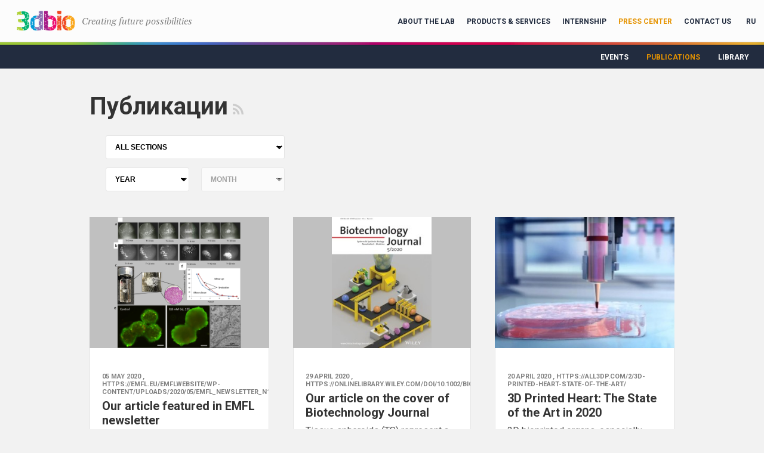

--- FILE ---
content_type: text/html; charset=UTF-8
request_url: https://www.bioprinting.ru/en/press-center/publications/?tags%5B12%5D=the+Conference&tags%5B33%5D=3dbioprinter&tags%5B31%5D=3Dbioprinting&tags%5B0%5D=Bioprinting&tags%5B18%5D=mouse&PAGEN_1=3
body_size: 28468
content:
<!doctype html>
<html lang="en">
    <head>
        <title>3D Bioprinting Solutions — лаборатория биотехнологических исследований</title>
        <link href='//fonts.googleapis.com/css?family=Roboto:300,300italic,400,700,400italic,700italic&subset=latin,cyrillic' rel='stylesheet' type='text/css'>
        <link href='//fonts.googleapis.com/css?family=PT+Serif:400,400italic' rel='stylesheet' type='text/css'>
        <!--[if IE]>
           <script src="http://html5shiv.googlecode.com/svn/trunk/html5.js"></script>
        <![endif]-->
        <!--[if lt IE 9]>
            <script src="http://css3-mediaqueries-js.googlecode.com/svn/trunk/css3-mediaqueries.js"></script>
        <![endif]-->
        <!--[if lt IE 9]>
            <meta http-equiv="refresh" content="0; URL=/badbrowser/">
        <![endif]-->
        <noscript><meta http-equiv="refresh" content="0; URL=/badbrowser/"></noscript>
        <meta name="yandex-verification" content="cb84d82fde613400" />
        <script type="text/javascript" src="//ajax.googleapis.com/ajax/libs/jquery/1.8.1/jquery.min.js"></script>
        <meta http-equiv="Content-Type" content="text/html; charset=UTF-8" />
<link href="/bitrix/cache/css/s1/bioprinting/page_50245cf7f78f2d08cba61d7056f9311b/page_50245cf7f78f2d08cba61d7056f9311b_v1.css?176380283210957" type="text/css"  rel="stylesheet" />
<link href="/bitrix/cache/css/s1/bioprinting/template_9cd37bb050b8e983b433da56780669af/template_9cd37bb050b8e983b433da56780669af_v1.css?176379793090221" type="text/css"  data-template-style="true" rel="stylesheet" />
<script type="text/javascript"  src="/bitrix/cache/js/s1/bioprinting/template_47fd34311bfe7038b76753b536a7a2cc/template_47fd34311bfe7038b76753b536a7a2cc_v1.js?1763791381124104"></script>
<script type="text/javascript"  src="/bitrix/cache/js/s1/bioprinting/page_d7fc717290ae11a2762712c3c91432f7/page_d7fc717290ae11a2762712c3c91432f7_v1.js?1763802832697"></script>
<script type="text/javascript">var _ba = _ba || []; _ba.push(["aid", "951cc558433c30318c6c4e69394a7487"]); _ba.push(["host", "www.bioprinting.ru"]); (function() {var ba = document.createElement("script"); ba.type = "text/javascript"; ba.async = true;ba.src = (document.location.protocol == "https:" ? "https://" : "http://") + "bitrix.info/ba.js";var s = document.getElementsByTagName("script")[0];s.parentNode.insertBefore(ba, s);})();</script>


                    <meta name="viewport" content="width=device-width, user-scalable=no" />
                    <script>
            var $buoop = {c:2};
            function $buo_f(){
                var e = document.createElement("script");
                e.src = "//browser-update.org/update.min.js";
                document.body.appendChild(e);
            }
            try {document.addEventListener("DOMContentLoaded", $buo_f,false)}
            catch(e){window.attachEvent("onload", $buo_f)}
        </script>
        <link rel="shortcut icon" href="/favicon.ico" type="image/x-icon" />

    </head>
    <body class="inner site_s1" data-lang="en">
                <div class="body_wrapper">
            <div class="mobile_menu_data_outer"><div class="mobile_menu_data" id="mobile_menu_data"></div></div>
            <div style="overflow: hidden">
                <div class="header_bg">
                                        <div class="header_img">
                        <a class="top_link" href=""><img src="/bitrix/templates/bioprinting/images/bio2.png"></a>
                        <header id="header">
                            <div class="top_line s1">
                                <h1>
                                    <a href="/en/">
                                        <img src="/bitrix/templates/bioprinting/images/logo.png" width="133" height="70">
                                    </a>
                                    <span class="pt_serif">
                                        Creating future possibilities                                    </span>
                                </h1>
                                <div class="menu">
                                    
    <ul class="top-menu">
                                            <li><a href="/en/about-lab/">About the lab</a></li>
                                                                            <li><a href="/en/products-services/">Products & Services</a></li>
                                                                            <li><a href="/en/internship/">Internship</a></li>
                                                                            <li><a href="/en/press-center/events/" class="selected">Press Center</a></li>
                                                                            <li><a href="/en/contacts/">Contact Us</a></li>
                                        
        <li class="lang_select">
                            <a href="/" class="lang">RU</a>
                        </li>

<!--
        <li class="search_outer">
            <div class="search">
                <div class="clear"></div>
                <div class="input">
                    <form action="http://bioprinting.ru/en/search/" method="GET">
                        <input type="text" class="text" name="q" value="" placeholder="Поиск">
                    </form>
                </div>
            </div>
        </li>
-->
    </ul>
                                    </div>
                                <a class="mobile_lang">EN</a>
                                <div class="mobile_menu"></div>
                                <div class="mobile_search"></div>
                                <div class="mobile_search_data">
                                    <div id="mobile_search_container">
                                        <div class="search_submit" onclick="mobile_search_submit();"></div>
                                        <div class="close" onclick="mobile_search_close();"></div>
                                    </div>
                                </div>
                            </div>
                                                    </header>
                    </div>
                </div>
                
    <ul class="left-menu">
                                    <li><a href="/en/press-center/library/">Library</a></li>
            
                                    <li><a href="/en/press-center/publications/" class="selected">Publications</a></li>
            
                                    <li><a href="/en/press-center/events/">Events</a></li>
            
            </ul>
                                    <div class="content_white gray">
                    <section id="content" class="block_pair content wrapper ">
                                                <div class="left_col">
                                                            <div class="wrapper">
                                    <div class="h1_main ">
                                        <h1>Публикации</h1>
                                        <span class="br"></span>
                                        <a href="rss.php" target="_blank" title="RSS" class="rss"></a>                                    </div>
                                    <div class="clear"></div>
                                </div>
                                <div class="publications">
            <div class="col2">
            <div class="filter_outer">
                <div class="filter">
    <div class="sections_outer">
        <form method="GET" action="#content">
            <select name="section" onchange="this.form.submit();">
                <option value="">ALL SECTIONS</option>
                                    <option value="1">3D biotechnology in the world</option>
                                        <option value="2">Reviews and forecasts</option>
                                        <option value="3">Materials about the lab</option>
                                        <option value="23">У наших партнёров</option>
                                </select>
        </form>
    </div>
    <div class="dates_outer">
        <div class="year_outer">
            <form method="GET" action="#content">
                <input type="hidden" name="section" value="0">
                <select name="year" onchange="this.form.submit();">
                    <option value="">YEAR</option>
                                            <option value="1970">1970</option>
                                                <option value="1971">1971</option>
                                                <option value="1972">1972</option>
                                                <option value="1973">1973</option>
                                                <option value="1974">1974</option>
                                                <option value="1975">1975</option>
                                                <option value="1976">1976</option>
                                                <option value="1977">1977</option>
                                                <option value="1978">1978</option>
                                                <option value="1979">1979</option>
                                                <option value="1980">1980</option>
                                                <option value="1981">1981</option>
                                                <option value="1982">1982</option>
                                                <option value="1983">1983</option>
                                                <option value="1984">1984</option>
                                                <option value="1985">1985</option>
                                                <option value="1986">1986</option>
                                                <option value="1987">1987</option>
                                                <option value="1988">1988</option>
                                                <option value="1989">1989</option>
                                                <option value="1990">1990</option>
                                                <option value="1991">1991</option>
                                                <option value="1992">1992</option>
                                                <option value="1993">1993</option>
                                                <option value="1994">1994</option>
                                                <option value="1995">1995</option>
                                                <option value="1996">1996</option>
                                                <option value="1997">1997</option>
                                                <option value="1998">1998</option>
                                                <option value="1999">1999</option>
                                                <option value="2000">2000</option>
                                                <option value="2001">2001</option>
                                                <option value="2002">2002</option>
                                                <option value="2003">2003</option>
                                                <option value="2004">2004</option>
                                                <option value="2005">2005</option>
                                                <option value="2006">2006</option>
                                                <option value="2007">2007</option>
                                                <option value="2008">2008</option>
                                                <option value="2009">2009</option>
                                                <option value="2010">2010</option>
                                                <option value="2011">2011</option>
                                                <option value="2012">2012</option>
                                                <option value="2013">2013</option>
                                                <option value="2014">2014</option>
                                                <option value="2015">2015</option>
                                                <option value="2016">2016</option>
                                                <option value="2017">2017</option>
                                                <option value="2018">2018</option>
                                                <option value="2019">2019</option>
                                                <option value="2020">2020</option>
                                                <option value="2021">2021</option>
                                        </select>
            </form>
        </div>
        <div class="month_outer">
            <form method="GET" action="#content">
                <input type="hidden" name="year" value="0">
                <input type="hidden" name="section" value="0">
                <select name="month" onchange="this.form.submit();" disabled>
                    <option value="">MONTH</option>
                                    </select>
            </form>
        </div>
    </div>
</div>            </div>
        </div>
        <div class="items">
                                <article class="card grid3 publication cell1">
                        <a href="/en/press-center/publications/our-article-in-the-bulletin-emfl/">
                                                        <span class="img" style="background-image: url('/upload/resize_cache/img/upload/medialibrary/a5b/321_1e96181ebb0765363033fb3365048d55.png')"></span>
                            <span class="border1">
                                <span class="section"></span>
                                <time datetime="2020-05-05T00:00:00+03:00">
                                    05 May 2020                                    , https://emfl.eu/emflwebsite/wp-content/uploads/2020/05/emfl_newsletter_n1_20_web.pdf                                </time>
                                <h3>Our article featured in EMFL newsletter</h3>
                                <p>This research shows that magnetic levitational bioassembly with a non-toxic, low concentration of a paramagnetic medium in high magnetic field is technologically feasible. Moreover, the experimental results confirm that it can be used as a cost-effective alternative to microgravity research at the International Space Station ISS. </p>
                            </span>
                        </a>

                        <div class="border2">
                            <div class="tags">
                                                            </div>
                        </div>
                    </article>
                                        <article class="card grid3 publication cell2">
                        <a href="/en/press-center/publications/our-article-on-the-cover-of-biotechnology-journal/">
                                                        <span class="img" style="background-image: url('/upload/resize_cache/img/upload/medialibrary/4eb/biot202070051-gra-0001-m smol_1e96181ebb0765363033fb3365048d55.jpg')"></span>
                            <span class="border1">
                                <span class="section"></span>
                                <time datetime="2020-04-29T00:00:00+03:00">
                                    29 April 2020                                    , https://onlinelibrary.wiley.com/doi/10.1002/biot.202070051                                </time>
                                <h3>Our article on the cover of Biotechnology Journal</h3>
                                <p>Tissue spheroids (TS) represent a building block in biofabrication. In this study, authors suggest a procedure for systematic multiparametric characterization of TS to generate viable cell aggregates with defined morphology, biomechanical properties and uniform predictable geometry from different types of cells. </p>
                            </span>
                        </a>

                        <div class="border2">
                            <div class="tags">
                                                            </div>
                        </div>
                    </article>
                                        <article class="card grid3 publication cell3">
                        <a href="/en/press-center/publications/3d-printed-heart-the-state-of-the-art-in-2020/">
                                                        <span class="img" style="background-image: url('/upload/resize_cache/img/upload/medialibrary/03d/photo_2020-04-20_15-14-02_1e96181ebb0765363033fb3365048d55.jpg')"></span>
                            <span class="border1">
                                <span class="section"></span>
                                <time datetime="2020-04-20T00:00:00+03:00">
                                    20 April 2020                                    , https://all3dp.com/2/3d-printed-heart-state-of-the-art/                                </time>
                                <h3>3D Printed Heart: The State of the Art in 2020</h3>
                                <p>3D bioprinted organs, especially hearts, are slowly becoming a reality. Learn about the most promising 3D printed heart projects of 2020.</p>
                            </span>
                        </a>

                        <div class="border2">
                            <div class="tags">
                                                            </div>
                        </div>
                    </article>
                                        <article class="card grid3 publication cell1">
                        <a href="/en/press-center/publications/our-article-published-in-biotechnology-journal/">
                                                        <span class="img" style="background-image: url('/upload/resize_cache/img/upload/medialibrary/5a5/microsquisher2_1e96181ebb0765363033fb3365048d55.jpg')"></span>
                            <span class="border1">
                                <span class="section"></span>
                                <time datetime="2020-03-30T00:00:00+03:00">
                                    30 March 2020                                    , https://onlinelibrary.wiley.com/doi/abs/10.1002/biot.201900217                                </time>
                                <h3>Article published in Biotechnology Journal</h3>
                                <p>Scientific team of 3D Bioprinting Solution has published its work on multiparametric analysis of tissue spheroids fabricated from different types of cells in Biotechnology Journal.</p>
                            </span>
                        </a>

                        <div class="border2">
                            <div class="tags">
                                                            </div>
                        </div>
                    </article>
                                        <article class="card grid3 publication cell2">
                        <a href="/en/press-center/publications/a-report-by-russia-today-about-bioprinting/">
                                                        <span class="img" style="background-image: url('')"></span>
                            <span class="border1">
                                <span class="section"></span>
                                <time datetime="2020-03-11T00:00:00+03:00">
                                    11 March 2020                                    , https://rtd.rt.com/103pg                                </time>
                                <h3>RT's The Future is Now on 3D Bioprinting</h3>
                                <p>The Future is Now: Organ Printing, Nanobots & Bionic Limbs. Biomedical advances that will change the human body</p>
                            </span>
                        </a>

                        <div class="border2">
                            <div class="tags">
                                                            </div>
                        </div>
                    </article>
                                        <article class="card grid3 publication cell3">
                        <a href="/en/press-center/publications/fabrication-of-3d-calcium-phosphate-scaffolds-for-bone-repair-using-magnetic-levitational-assembly/">
                                                        <span class="img" style="background-image: url('')"></span>
                            <span class="border1">
                                <span class="section"></span>
                                <time datetime="2020-03-04T00:00:00+03:00">
                                    04 March 2020                                                                    </time>
                                <h3>Fabrication of calcium phosphate 3D scaffolds for bone repair using magnetic levitational assembly</h3>
                                <p>New article on magnetic biofabrication.</p>
                            </span>
                        </a>

                        <div class="border2">
                            <div class="tags">
                                                            </div>
                        </div>
                    </article>
                        <div class="nav_print_outer">
        <div class="nav_print">
                                    <a class="page-previous" href="/en/press-center/publications/?tags%5B12%5D=the+Conference&amp;tags%5B33%5D=3dbioprinter&amp;tags%5B31%5D=3Dbioprinting&amp;tags%5B0%5D=Bioprinting&amp;tags%5B18%5D=mouse&amp;PAGEN_1=2"></a>
                                            <span class="vert-separator"></span>
                                            <a href="/en/press-center/publications/?tags%5B12%5D=the+Conference&amp;tags%5B33%5D=3dbioprinter&amp;tags%5B31%5D=3Dbioprinting&amp;tags%5B0%5D=Bioprinting&amp;tags%5B18%5D=mouse&amp;PAGEN_1=1" class="page-first">1</a>
                                           <span class="vert-separator"></span>
                                            <a href="/en/press-center/publications/?tags%5B12%5D=the+Conference&amp;tags%5B33%5D=3dbioprinter&amp;tags%5B31%5D=3Dbioprinting&amp;tags%5B0%5D=Bioprinting&amp;tags%5B18%5D=mouse&amp;PAGEN_1=2" class="">2</a>
                                           <span class="vert-separator"></span>
                                            <span class="page-current">3</span>
                                            <span class="vert-separator"></span>
                                            <a href="/en/press-center/publications/?tags%5B12%5D=the+Conference&amp;tags%5B33%5D=3dbioprinter&amp;tags%5B31%5D=3Dbioprinting&amp;tags%5B0%5D=Bioprinting&amp;tags%5B18%5D=mouse&amp;PAGEN_1=4" class="">4</a>
                                           <span class="vert-separator"></span>
                                            <a href="/en/press-center/publications/?tags%5B12%5D=the+Conference&amp;tags%5B33%5D=3dbioprinter&amp;tags%5B31%5D=3Dbioprinting&amp;tags%5B0%5D=Bioprinting&amp;tags%5B18%5D=mouse&amp;PAGEN_1=5" class="">5</a>
                                           <span class="vert-separator"></span>
                                                <span class="page-dots">...</span>
                            <span class="vert-separator"></span>
                                                    <a href="/en/press-center/publications/?tags%5B12%5D=the+Conference&amp;tags%5B33%5D=3dbioprinter&amp;tags%5B31%5D=3Dbioprinting&amp;tags%5B0%5D=Bioprinting&amp;tags%5B18%5D=mouse&amp;PAGEN_1=40">40</a>
                        <span class="vert-separator"></span>
                                            <a class="page-next" href="/en/press-center/publications/?tags%5B12%5D=the+Conference&amp;tags%5B33%5D=3dbioprinter&amp;tags%5B31%5D=3Dbioprinting&amp;tags%5B0%5D=Bioprinting&amp;tags%5B18%5D=mouse&amp;PAGEN_1=4"></a>
                            </div>
    </div>
    <div class="widgets">
    <article class="card grid3 video standart cell1 only_gt1000">
        <iframe src="//www.facebook.com/plugins/likebox.php?href=https%3A%2F%2Fwww.facebook.com%2Fpages%2F3D-Bioprinting-Solutions%2F210434092427453%3Fsk%3Dtimeline&amp;width=300&amp;height=290&amp;colorscheme=light&amp;show_faces=true&amp;header=true&amp;stream=false&amp;show_border=true" scrolling="no" frameborder="0" style="border:none; overflow:hidden; width:300px; height:290px;" allowTransparency="true"></iframe>    </article>
    <article class="card grid3 video standart cell2 only_gt1000">
        <script type="text/javascript" src="//vk.com/js/api/openapi.js?115"></script>

<!-- VK Widget -->
<div id="vk_groups"></div>
<script type="text/javascript">
VK.Widgets.Group("vk_groups", {mode: 0, width: "300", height: "290", color1: '#F2F2F2', color2: '2B587A', color3: '5B7FA6'}, -195339252);
</script>    </article>
    <article class="card grid3 video standart cell3">
        <div class="subscribe-form" id="subscribe-form">
    <h2>SUBSCRIBE<br>TO NEWS </h2>

    <form action="/en/press-center/publications/?tags%5B12%5D=the+Conference&tags%5B33%5D=3dbioprinter&tags%5B31%5D=3Dbioprinting&tags%5B0%5D=Bioprinting&tags%5B18%5D=mouse&PAGEN_1=3">
        <div class="res"></div>
                    <input type="hidden" name="sf_RUB_ID[]" id="sf_RUB_ID_1"
                   value="1">
                <input type="text" class="stylized" name="sf_EMAIL" size="20" value="" placeholder="Email">
        <button name="ok" class="button big">Subscribe</button>
    </form>
</div>    </article>
</div>        </div>
        </div>
</div>
</section>
</div>







<footer id="footer">
    <div class="wrapper">
        <div class="wrapper">
            <div class="col1">
                
<p class="phone"> 	+7 (499) 769 50 18 </p>
 
<p> 	<span class="dotted">68/2, Kashirskoe highway, Moscow, Russia, 115409</span> </p>
 
<p> 	<a href="mailto:info@bioprinting.ru" class="dotted" >info@bioprinting.ru</a> </p>
 
<p class="copyright"> 	 &copy;Private Institution Laboratory for
Biotechnological Research
  <br />
 	&laquo;3D Bioprinting Solutions&raquo;, 2014 </p>
            </div>
 <div class="col1">
                            </div>
            <div class="col2">
                
<h2>Social networks</h2>

<ul class="socials">
  <li> 	<a href="https://facebook.com" target="_blank" class="facebook" >Facebook</a> 	</li>

  <li> 	<a href="https://vk.com" target="_blank" class="vkontakte" >Vkontakte</a> 	</li>

   </ul>

<p class="creator"> Developed by <a href="http://www.repablik.ru/" target="_blank" ><img alt="repablik" src="/bitrix/templates/bioprinting/images/repablik.gif"  /></a> </p>
            </div>
            <div class="clear" style="padding-top: 20px; text-align: center; font-size: 11px;">
                All the copyright and other intellectual property rights in this website and all the materials on this website are reserved and protected by Russian and international copyright 
 and other<br />intellectual property law. No part of these publications, including any text, photo, video, and/or audio materials, may be reproduced, distributed, or transmitted in any form or by any means without the prior permission of 3D Bioprinting Solutions.            </div>
        </div>
    </div>
</footer>
</div>
</div>
<script>
  (function(i,s,o,g,r,a,m){i['GoogleAnalyticsObject']=r;i[r]=i[r]||function(){
  (i[r].q=i[r].q||[]).push(arguments)},i[r].l=1*new Date();a=s.createElement(o),
  m=s.getElementsByTagName(o)[0];a.async=1;a.src=g;m.parentNode.insertBefore(a,m)
  })(window,document,'script','//www.google-analytics.com/analytics.js','ga');
 
  ga('create', 'UA-52487831-1', 'auto');
  ga('send', 'pageview');
 
</script>


<!-- Yandex.Metrika counter -->
<script src="https://mc.yandex.ru/metrika/watch.js" type="text/javascript"></script>
<script type="text/javascript">
try {
    var yaCounter34831180 = new Ya.Metrika({
        id:34831180,
        clickmap:true,
        trackLinks:true,
        accurateTrackBounce:true,
        webvisor:true
    });
} catch(e) { }
</script>
<!-- /Yandex.Metrika counter -->
</body>
</html>

--- FILE ---
content_type: text/css
request_url: https://www.bioprinting.ru/bitrix/cache/css/s1/bioprinting/template_9cd37bb050b8e983b433da56780669af/template_9cd37bb050b8e983b433da56780669af_v1.css?176379793090221
body_size: 90240
content:


/* Start:/bitrix/templates/bioprinting/highslide/highslide.css?176371763321358*/
/**
* @file: highslide.css 
* @version: 4.1.13
*/
.highslide-container div {
	font-family: Verdana, Helvetica;
	font-size: 10pt;
}
.highslide-container table {
	background: none;
}
.highslide {
	outline: none;
	text-decoration: none;
}
.highslide img {
	border: 2px solid silver;
}
.highslide:hover img {
	border-color: gray;
}
.highslide-active-anchor img {
	visibility: hidden;
}
.highslide-gallery .highslide-active-anchor img {
	border-color: black;
	visibility: visible;
	cursor: default;
}
.highslide-image {
	border-width: 2px;
	border-style: solid;
	border-color: white;
}
.highslide-wrapper, .highslide-outline {
	background: white;
}
.glossy-dark {
	background: #111;
}

.highslide-image-blur {
}
.highslide-number {
	font-weight: bold;
	color: gray;
	font-size: .9em;
}
.highslide-caption {
	display: none;
	font-size: 1em;
	padding: 5px;
	/*background: white;*/
}
.highslide-heading {
	display: none;
	font-weight: bold;
	margin: 0.4em;
}
.highslide-dimming {
	/*position: absolute;*/
	background: black;
}
a.highslide-full-expand {
   background: url(/bitrix/templates/bioprinting/highslide/graphics/fullexpand.gif) no-repeat;
   display: block;
   margin: 0 10px 10px 0;
   width: 34px;
   height: 34px;
}
.highslide-loading {
	display: block;
	color: black;
	font-size: 9px;
	font-weight: bold;
	text-transform: uppercase;
	text-decoration: none;
	padding: 3px;
	border: 1px solid white;
	background-color: white;
	padding-left: 22px;
	background-image: url(/bitrix/templates/bioprinting/highslide/graphics/loader.white.gif);
	background-repeat: no-repeat;
	background-position: 3px 1px;
}
a.highslide-credits,
a.highslide-credits i {
	padding: 2px;
	color: silver;
	text-decoration: none;
	font-size: 10px;
}
a.highslide-credits:hover,
a.highslide-credits:hover i {
	color: white;
	background-color: gray;
}
.highslide-move, .highslide-move * {
	cursor: move;
}

.highslide-viewport {
	display: none;
	position: fixed;
	width: 100%;
	height: 100%;
	z-index: 1;
	background: none;
	left: 0;
	top: 0;
}
.highslide-overlay {
	display: none;
}
.hidden-container {
	display: none;
}
/* Example of a semitransparent, offset closebutton */
.closebutton {
	position: relative;
	top: -15px;
	left: 15px;
	width: 30px;
	height: 30px;
	cursor: pointer;
	background: url(/bitrix/templates/bioprinting/highslide/graphics/close.png);
	/* NOTE! For IE6, you also need to update the highslide-ie6.css file. */
}

/*****************************************************************************/
/* Thumbnail boxes for the galleries.                                        */
/* Remove these if you are not using a gallery.                              */
/*****************************************************************************/
.highslide-gallery ul {
	list-style-type: none;
	margin: 0;
	padding: 0;
}
.highslide-gallery ul li {
	display: block;
	position: relative;
	float: left;
	width: 106px;
	height: 106px;
	border: 1px solid silver;
	background: #ededed;
	margin: 2px;
	padding: 0;
	line-height: 0;
	overflow: hidden;
}
.highslide-gallery ul a {
	position: absolute;
	top: 50%;
	left: 50%;
}
.highslide-gallery ul img {
 	position: relative;
	top: -50%;
	left: -50%;
}
html>/**/body .highslide-gallery ul li {
	display: table;
	text-align: center;
}
html>/**/body .highslide-gallery ul li {
	text-align: center;
}
html>/**/body .highslide-gallery ul a {
	position: static;
	display: table-cell;
	vertical-align: middle;
}
html>/**/body .highslide-gallery ul img {
	position: static;
}

/*****************************************************************************/
/* Controls for the galleries.											     */
/* Remove these if you are not using a gallery							     */
/*****************************************************************************/
.highslide-controls {
	width: 195px;
	height: 40px;
	background: url(/bitrix/templates/bioprinting/highslide/graphics/controlbar-white.gif) 0 -90px no-repeat;
	margin: 20px 15px 10px 0;
}
.highslide-controls ul {
	position: relative;
	left: 15px;
	height: 40px;
	list-style: none;
	margin: 0;
	padding: 0;
	background: url(/bitrix/templates/bioprinting/highslide/graphics/controlbar-white.gif) right -90px no-repeat;

}
.highslide-controls li {
	float: left;
	padding: 5px 0;
	margin:0;
	list-style: none;
}
.highslide-controls a {
	background-image: url(/bitrix/templates/bioprinting/highslide/graphics/controlbar-white.gif);
	display: block;
	float: left;
	height: 30px;
	width: 30px;
	outline: none;
}
.highslide-controls a.disabled {
	cursor: default;
}
.highslide-controls a.disabled span {
	cursor: default;
}
.highslide-controls a span {
	/* hide the text for these graphic buttons */
	display: none;
	cursor: pointer;
}


/* The CSS sprites for the controlbar - see http://www.google.com/search?q=css+sprites */
.highslide-controls .highslide-previous a {
	background-position: 0 0;
}
.highslide-controls .highslide-previous a:hover {
	background-position: 0 -30px;
}
.highslide-controls .highslide-previous a.disabled {
	background-position: 0 -60px !important;
}
.highslide-controls .highslide-play a {
	background-position: -30px 0;
}
.highslide-controls .highslide-play a:hover {
	background-position: -30px -30px;
}
.highslide-controls .highslide-play a.disabled {
	background-position: -30px -60px !important;
}
.highslide-controls .highslide-pause a {
	background-position: -60px 0;
}
.highslide-controls .highslide-pause a:hover {
	background-position: -60px -30px;
}
.highslide-controls .highslide-next a {
	background-position: -90px 0;
}
.highslide-controls .highslide-next a:hover {
	background-position: -90px -30px;
}
.highslide-controls .highslide-next a.disabled {
	background-position: -90px -60px !important;
}
.highslide-controls .highslide-move a {
	background-position: -120px 0;
}
.highslide-controls .highslide-move a:hover {
	background-position: -120px -30px;
}
.highslide-controls .highslide-full-expand a {
	background-position: -150px 0;
}
.highslide-controls .highslide-full-expand a:hover {
	background-position: -150px -30px;
}
.highslide-controls .highslide-full-expand a.disabled {
	background-position: -150px -60px !important;
}
.highslide-controls .highslide-close a {
	background-position: -180px 0;
}
.highslide-controls .highslide-close a:hover {
	background-position: -180px -30px;
}

/*****************************************************************************/
/* Styles for the HTML popups											     */
/* Remove these if you are not using Highslide HTML						     */
/*****************************************************************************/
.highslide-maincontent {
	display: none;
}
.highslide-html {
	background-color: white;
}
.mobile .highslide-html {
	border: 1px solid silver;
}
.highslide-html-content {
	display: none;
	width: 400px;
	padding: 0 5px 5px 5px;
}
.highslide-header {
	padding-bottom: 5px;
}
.highslide-header ul {
	margin: 0;
	padding: 0;
	text-align: right;
}
.highslide-header ul li {
	display: inline;
	padding-left: 1em;
}
.highslide-header ul li.highslide-previous, .highslide-header ul li.highslide-next {
	display: none;
}
.highslide-header a {
	font-weight: bold;
	color: gray;
	text-transform: uppercase;
	text-decoration: none;
}
.highslide-header a:hover {
	color: black;
}
.highslide-header .highslide-move a {
	cursor: move;
}
.highslide-footer {
	height: 16px;
}
.highslide-footer .highslide-resize {
	display: block;
	float: right;
	margin-top: 5px;
	height: 11px;
	width: 11px;
	background: url(/bitrix/templates/bioprinting/highslide/graphics/resize.gif) no-repeat;
}
.highslide-footer .highslide-resize span {
	display: none;
}
.highslide-body {
}
.highslide-resize {
	cursor: nw-resize;
}

/*****************************************************************************/
/* Styles for the Individual wrapper class names.							 */
/* See www.highslide.com/ref/hs.wrapperClassName							 */
/* You can safely remove the class name themes you don't use				 */
/*****************************************************************************/

/* hs.wrapperClassName = 'draggable-header' */
.draggable-header .highslide-header {
	height: 18px;
	border-bottom: 1px solid #dddddd;
}
.draggable-header .highslide-heading {
	position: absolute;
	margin: 2px 0.4em;
}

.draggable-header .highslide-header .highslide-move {
	cursor: move;
	display: block;
	height: 16px;
	position: absolute;
	right: 24px;
	top: 0;
	width: 100%;
	z-index: 1;
}
.draggable-header .highslide-header .highslide-move * {
	display: none;
}
.draggable-header .highslide-header .highslide-close {
	position: absolute;
	right: 2px;
	top: 2px;
	z-index: 5;
	padding: 0;
}
.draggable-header .highslide-header .highslide-close a {
	display: block;
	height: 16px;
	width: 16px;
	background-image: url(/bitrix/templates/bioprinting/highslide/graphics/closeX.png);
}
.draggable-header .highslide-header .highslide-close a:hover {
	background-position: 0 16px;
}
.draggable-header .highslide-header .highslide-close span {
	display: none;
}
.draggable-header .highslide-maincontent {
	padding-top: 1em;
}

/* hs.wrapperClassName = 'titlebar' */
.titlebar .highslide-header {
	height: 18px;
	border-bottom: 1px solid #dddddd;
}
.titlebar .highslide-heading {
	position: absolute;
	width: 90%;
	margin: 1px 0 1px 5px;
	color: #666666;
}

.titlebar .highslide-header .highslide-move {
	cursor: move;
	display: block;
	height: 16px;
	position: absolute;
	right: 24px;
	top: 0;
	width: 100%;
	z-index: 1;
}
.titlebar .highslide-header .highslide-move * {
	display: none;
}
.titlebar .highslide-header li {
	position: relative;
	top: 3px;
	z-index: 2;
	padding: 0 0 0 1em;
}
.titlebar .highslide-maincontent {
	padding-top: 1em;
}

/* hs.wrapperClassName = 'no-footer' */
.no-footer .highslide-footer {
	display: none;
}

/* hs.wrapperClassName = 'wide-border' */
.wide-border {
	background: white;
}
.wide-border .highslide-image {
	border-width: 10px;
}
.wide-border .highslide-caption {
	padding: 0 10px 10px 10px;
}

/* hs.wrapperClassName = 'borderless' */
.borderless .highslide-image {
	border: none;
}
.borderless .highslide-caption {
	border-bottom: 1px solid white;
	border-top: 1px solid white;
	background: silver;
}

/* hs.wrapperClassName = 'outer-glow' */
.outer-glow {
	background: #444;
}
.outer-glow .highslide-image {
	border: 5px solid #444444;
}
.outer-glow .highslide-caption {
	border: 5px solid #444444;
	border-top: none;
	padding: 5px;
	background-color: gray;
}

/* hs.wrapperClassName = 'colored-border' */
.colored-border {
	background: white;
}
.colored-border .highslide-image {
	border: 2px solid green;
}
.colored-border .highslide-caption {
	border: 2px solid green;
	border-top: none;
}

/* hs.wrapperClassName = 'dark' */
.dark {
	background: #111;
}
.dark .highslide-image {
	border-color: black black #202020 black;
	background: gray;
}
.dark .highslide-caption {
	color: white;
	background: #111;
}
.dark .highslide-controls,
.dark .highslide-controls ul,
.dark .highslide-controls a {
	background-image: url(/bitrix/templates/bioprinting/highslide/graphics/controlbar-black-border.gif);
}

/* hs.wrapperClassName = 'floating-caption' */
.floating-caption .highslide-caption {
	position: absolute;
	padding: 1em 0 0 0;
	background: none;
	color: white;
	border: none;
	font-weight: bold;
}

/* hs.wrapperClassName = 'controls-in-heading' */
.controls-in-heading .highslide-heading {
	color: gray;
	font-weight: bold;
	height: 20px;
	overflow: hidden;
	cursor: default;
	padding: 0 0 0 22px;
	margin: 0;
	background: url(/bitrix/templates/bioprinting/highslide/graphics/icon.gif) no-repeat 0 1px;
}
.controls-in-heading .highslide-controls {
	width: 105px;
	height: 20px;
	position: relative;
	margin: 0;
	top: -23px;
	left: 7px;
	background: none;
}
.controls-in-heading .highslide-controls ul {
	position: static;
	height: 20px;
	background: none;
}
.controls-in-heading .highslide-controls li {
	padding: 0;
}
.controls-in-heading .highslide-controls a {
	background-image: url(/bitrix/templates/bioprinting/highslide/graphics/controlbar-white-small.gif);
	height: 20px;
	width: 20px;
}

.controls-in-heading .highslide-controls .highslide-move {
	display: none;
}

.controls-in-heading .highslide-controls .highslide-previous a {
	background-position: 0 0;
}
.controls-in-heading .highslide-controls .highslide-previous a:hover {
	background-position: 0 -20px;
}
.controls-in-heading .highslide-controls .highslide-previous a.disabled {
	background-position: 0 -40px !important;
}
.controls-in-heading .highslide-controls .highslide-play a {
	background-position: -20px 0;
}
.controls-in-heading .highslide-controls .highslide-play a:hover {
	background-position: -20px -20px;
}
.controls-in-heading .highslide-controls .highslide-play a.disabled {
	background-position: -20px -40px !important;
}
.controls-in-heading .highslide-controls .highslide-pause a {
	background-position: -40px 0;
}
.controls-in-heading .highslide-controls .highslide-pause a:hover {
	background-position: -40px -20px;
}
.controls-in-heading .highslide-controls .highslide-next a {
	background-position: -60px 0;
}
.controls-in-heading .highslide-controls .highslide-next a:hover {
	background-position: -60px -20px;
}
.controls-in-heading .highslide-controls .highslide-next a.disabled {
	background-position: -60px -40px !important;
}
.controls-in-heading .highslide-controls .highslide-full-expand a {
	background-position: -100px 0;
}
.controls-in-heading .highslide-controls .highslide-full-expand a:hover {
	background-position: -100px -20px;
}
.controls-in-heading .highslide-controls .highslide-full-expand a.disabled {
	background-position: -100px -40px !important;
}
.controls-in-heading .highslide-controls .highslide-close a {
	background-position: -120px 0;
}
.controls-in-heading .highslide-controls .highslide-close a:hover {
	background-position: -120px -20px;
}

/*****************************************************************************/
/* Styles for text based controls.						                     */
/* You can safely remove this if you don't use text based controls			 */
/*****************************************************************************/

.text-controls .highslide-controls {
	width: auto;
	height: auto;
	margin: 0;
	text-align: center;
	background: none;
}
.text-controls ul {
	position: static;
	background: none;
	height: auto;
	left: 0;
}
.text-controls .highslide-move {
	display: none;
}
.text-controls li {
    background-image: url(/bitrix/templates/bioprinting/highslide/graphics/controlbar-text-buttons.png);
	background-position: right top !important;
	padding: 0;
	margin-left: 15px;
	display: block;
	width: auto;
}
.text-controls a {
    background: url(/bitrix/templates/bioprinting/highslide/graphics/controlbar-text-buttons.png) no-repeat;
    background-position: left top !important;
    position: relative;
    left: -10px;
	display: block;
	width: auto;
	height: auto;
	text-decoration: none !important;
}
.text-controls a span {
	background: url(/bitrix/templates/bioprinting/highslide/graphics/controlbar-text-buttons.png) no-repeat;
    margin: 1px 2px 1px 10px;
	display: block;
    min-width: 4em;
    height: 18px;
    line-height: 18px;
	padding: 1px 0 1px 18px;
    color: #333;
	font-family: "Trebuchet MS", Arial, sans-serif;
	font-size: 12px;
	font-weight: bold;
	white-space: nowrap;
}
.text-controls .highslide-next {
	margin-right: 1em;
}
.text-controls .highslide-full-expand a span {
	min-width: 0;
	margin: 1px 0;
	padding: 1px 0 1px 10px;
}
.text-controls .highslide-close a span {
	min-width: 0;
}
.text-controls a:hover span {
	color: black;
}
.text-controls a.disabled span {
	color: #999;
}

.text-controls .highslide-previous span {
	background-position: 0 -40px;
}
.text-controls .highslide-previous a.disabled {
	background-position: left top !important;
}
.text-controls .highslide-previous a.disabled span {
	background-position: 0 -140px;
}
.text-controls .highslide-play span {
	background-position: 0 -60px;
}
.text-controls .highslide-play a.disabled {
	background-position: left top !important;
}
.text-controls .highslide-play a.disabled span {
	background-position: 0 -160px;
}
.text-controls .highslide-pause span {
	background-position: 0 -80px;
}
.text-controls .highslide-next span {
	background-position: 0 -100px;
}
.text-controls .highslide-next a.disabled {
	background-position: left top !important;
}
.text-controls .highslide-next a.disabled span {
	background-position: 0 -200px;
}
.text-controls .highslide-full-expand span {
	background: none;
}
.text-controls .highslide-full-expand a.disabled {
	background-position: left top !important;
}
.text-controls .highslide-close span {
	background-position: 0 -120px;
}


/*****************************************************************************/
/* Styles for the thumbstrip.							                     */
/* See www.highslide.com/ref/hs.addSlideshow    							 */
/* You can safely remove this if you don't use a thumbstrip 				 */
/*****************************************************************************/

.highslide-thumbstrip {
	height: 100%;
	direction: ltr;
}
.highslide-thumbstrip div {
	overflow: hidden;
}
.highslide-thumbstrip table {
	position: relative;
	padding: 0;
	border-collapse: collapse;
}
.highslide-thumbstrip td {
	padding: 1px;
	/*text-align: center;*/
}
.highslide-thumbstrip a {
	outline: none;
}
.highslide-thumbstrip img {
	display: block;
	border: 1px solid gray;
	margin: 0 auto;
}
.highslide-thumbstrip .highslide-active-anchor img {
	visibility: visible;
}
.highslide-thumbstrip .highslide-marker {
	position: absolute;
	width: 0;
	height: 0;
	border-width: 0;
	border-style: solid;
	border-color: transparent; /* change this to actual background color in highslide-ie6.css */
}
.highslide-thumbstrip-horizontal div {
	width: auto;
	/* width: 100% breaks in small strips in IE */
}
.highslide-thumbstrip-horizontal .highslide-scroll-up {
	display: none;
	position: absolute;
	top: 3px;
	left: 3px;
	width: 25px;
	height: 42px;
}
.highslide-thumbstrip-horizontal .highslide-scroll-up div {
	margin-bottom: 10px;
	cursor: pointer;
	background: url(/bitrix/templates/bioprinting/highslide/graphics/scrollarrows.png) left center no-repeat;
	height: 42px;
}
.highslide-thumbstrip-horizontal .highslide-scroll-down {
	display: none;
	position: absolute;
	top: 3px;
	right: 3px;
	width: 25px;
	height: 42px;
}
.highslide-thumbstrip-horizontal .highslide-scroll-down div {
	margin-bottom: 10px;
	cursor: pointer;
	background: url(/bitrix/templates/bioprinting/highslide/graphics/scrollarrows.png) center right no-repeat;
	height: 42px;
}
.highslide-thumbstrip-horizontal table {
	margin: 2px 0 10px 0;
}
.highslide-viewport .highslide-thumbstrip-horizontal table {
	margin-left: 10px;
}
.highslide-thumbstrip-horizontal img {
	width: auto;
	height: 40px;
}
.highslide-thumbstrip-horizontal .highslide-marker {
	top: 47px;
	border-left-width: 6px;
	border-right-width: 6px;
	border-bottom: 6px solid gray;
}
.highslide-viewport .highslide-thumbstrip-horizontal .highslide-marker {
	margin-left: 10px;
}
.dark .highslide-thumbstrip-horizontal .highslide-marker, .highslide-viewport .highslide-thumbstrip-horizontal .highslide-marker {
	border-bottom-color: white !important;
}

.highslide-thumbstrip-vertical-overlay {
	overflow: hidden !important;
}
.highslide-thumbstrip-vertical div {
	height: 100%;
}
.highslide-thumbstrip-vertical a {
	display: block;
}
.highslide-thumbstrip-vertical .highslide-scroll-up {
	display: none;
	position: absolute;
	top: 0;
	left: 0;
	width: 100%;
	height: 25px;
}
.highslide-thumbstrip-vertical .highslide-scroll-up div {
	margin-left: 10px;
	cursor: pointer;
	background: url(/bitrix/templates/bioprinting/highslide/graphics/scrollarrows.png) top center no-repeat;
	height: 25px;
}
.highslide-thumbstrip-vertical .highslide-scroll-down {
	display: none;
	position: absolute;
	bottom: 0;
	left: 0;
	width: 100%;
	height: 25px;
}
.highslide-thumbstrip-vertical .highslide-scroll-down div {
	margin-left: 10px;
	cursor: pointer;
	background: url(/bitrix/templates/bioprinting/highslide/graphics/scrollarrows.png) bottom center no-repeat;
	height: 25px;
}
.highslide-thumbstrip-vertical table {
	margin: 10px 0 0 10px;
}
.highslide-thumbstrip-vertical img {
	width: 60px; /* t=5481 */
}
.highslide-thumbstrip-vertical .highslide-marker {
	left: 0;
	margin-top: 8px;
	border-top-width: 6px;
	border-bottom-width: 6px;
	border-left: 6px solid gray;
}
.dark .highslide-thumbstrip-vertical .highslide-marker, .highslide-viewport .highslide-thumbstrip-vertical .highslide-marker {
	border-left-color: white;
}

.highslide-viewport .highslide-thumbstrip-float {
	overflow: auto;
}
.highslide-thumbstrip-float ul {
	margin: 2px 0;
	padding: 0;
}
.highslide-thumbstrip-float li {
	display: block;
	height: 60px;
	margin: 0 2px;
	list-style: none;
	float: left;
}
.highslide-thumbstrip-float img {
	display: inline;
	border-color: silver;
	max-height: 56px;
}
.highslide-thumbstrip-float .highslide-active-anchor img {
	border-color: black;
}
.highslide-thumbstrip-float .highslide-scroll-up div, .highslide-thumbstrip-float .highslide-scroll-down div {
	display: none;
}
.highslide-thumbstrip-float .highslide-marker {
	display: none;
}
/* End */


/* Start:/bitrix/templates/bioprinting/highslide/style.css?17637176332740*/
.my_wrapper .highslide-image {
  border: none; }

.highslide-container .prev, .highslide-container .next {
  display: block;
  width: 68px;
  height: 68px;
  background-image: url("/bitrix/components/custom/main.page.photos/templates/.default/images/arrows.png");
  background-repeat: no-repeat;
  cursor: pointer; }
  .highslide-container .prev.prev, .highslide-container .next.prev {
    background-position: 0px -68px; }
    .highslide-container .prev.prev:hover, .highslide-container .next.prev:hover {
      background-position: 0px 0px; }
  .highslide-container .prev.next, .highslide-container .next.next {
    background-position: -68px -68px; }
    .highslide-container .prev.next:hover, .highslide-container .next.next:hover {
      background-position: -68px 0px; }
.highslide-container .prev_outer {
  margin-left: -100px !important; }
.highslide-container .next_outer {
  margin-right: -100px !important; }
.highslide-container .socials_outer {
  margin-top: -85px !important;
  margin-right: 20px !important; }
.highslide-container .highslide-caption {
  margin-top: -80px !important; }
  .highslide-container .highslide-caption h1 {
    display: block;
    font-size: 20px;
    font-weight: bold;
    margin: 0px;
    padding: 0px 280px 5px 0px;
    color: white; }
  .highslide-container .highslide-caption time {
    display: block;
    font-weight: bold;
    font-size: 11px;
    color: #7F7F7F;
    text-transform: uppercase; }
.highslide-container .description_outer {
  bottom: -60px !important;
  color: #808080;
  font-size: 16px;
  padding-left: 15px;
  padding-right: 220px !important; }
.highslide-container .download_outer {
  display: block;
  height: 30px;
  overflow: hidden;
  display: block;
  bottom: -75px !important;
  right: 15px !important; }
  .highslide-container .download_outer a {
    background-image: url("/bitrix/templates/bioprinting/highslide/images/download.png");
    background-position: 0px 0px;
    background-repeat: no-repeat;
    display: block;
    padding-left: 40px !important;
    text-decoration: none;
    font-size: 12px;
    color: #e69d00;
    text-transform: uppercase; }
    .highslide-container .download_outer a span {
      display: block;
      line-height: 15px; }
    .highslide-container .download_outer a:hover {
      color: #cf8d00;
      background-position: 0px -30px; }
.highslide-container .close_outer {
  margin-top: -70px !important;
  margin-right: -75px !important; }
  .highslide-container .close_outer .close {
    display: block;
    width: 21px;
    height: 21px;
    background-image: url("/bitrix/templates/bioprinting/highslide/images/close");
    background-position: 0px 0px;
    background-repeat: no-repeat;
    cursor: pointer; }
    .highslide-container .close_outer .close:hover {
      background-position: 0px -21px; }

/* End */


/* Start:/bitrix/templates/bioprinting/components/bitrix/menu/top/style.css?17637176333652*/
.site_s1 ul.top-menu li a:hover, .site_s1 ul.top-menu li a.selected, .site_s1 ul.top-menu li span:hover, .site_s1 ul.top-menu li span.selected {
  color: #e59300; }
.site_s1 ul.top-menu li .search:hover {
  background-color: #e59300; }

.site_eu ul.top-menu li a:hover, .site_eu ul.top-menu li a.selected, .site_eu ul.top-menu li span:hover, .site_eu ul.top-menu li span.selected {
  color: #43aae3; }
.site_eu ul.top-menu li .search:hover {
  background-color: #43aae3; }

.site_cf ul.top-menu li a:hover, .site_cf ul.top-menu li a.selected, .site_cf ul.top-menu li span:hover, .site_cf ul.top-menu li span.selected {
  color: #e8185d; }
.site_cf ul.top-menu li .search:hover {
  background-color: #e8185d; }

ul.top-menu {
  list-style: none;
  margin: 0px;
  padding: 0px;
  *zoom: 1; }
  ul.top-menu:before, ul.top-menu:after {
    content: " ";
    display: table; }
  ul.top-menu:after {
    clear: both; }
  ul.top-menu li {
    margin: 0px;
    padding: 0px 10px;
    float: left; }
    ul.top-menu li a, ul.top-menu li span {
      text-decoration: none;
      color: #212B3E;
      text-transform: uppercase;
      font-size: 12px;
      font-weight: bold; }
    ul.top-menu li span {
      cursor: default; }
    ul.top-menu li .search, ul.top-menu li .lang {
      display: block;
      cursor: pointer;
      width: 25px;
      height: 25px;
      line-height: 25px;
      margin-top: 24px;
      text-align: center;
      border-radius: 50%;
      -moz-border-radius: 50%;
      -webkit-border-radius: 50%;
      -khtml-border-radius: 50%;
      -webkit-transition: background-color 0.2s ease-in-out;
      -moz-transition: background-color 0.2s ease-in-out;
      transition: background-color 0.2s ease-in-out; }
      ul.top-menu li .search.search, ul.top-menu li .lang.search {
        position: relative;
        margin-right: 10px;
        background-image: url("/bitrix/templates/bioprinting/components/bitrix/menu/top/images/search.png");
        background-repeat: no-repeat;
        background-position: center center; }
        ul.top-menu li .search.search .input, ul.top-menu li .lang.search .input {
          visibility: hidden;
          width: 1px;
          position: absolute;
          right: 30px;
          top: -7px;
          -webkit-transition: all 0.3s ease-in-out;
          -moz-transition: all 0.3s ease-in-out;
          transition: all 0.3s ease-in-out; }
          ul.top-menu li .search.search .input input.text, ul.top-menu li .lang.search .input input.text {
            margin: 0px;
            padding: 10px 0px;
            border: 1px solid #E4E4E4;
            width: 100%;
            -webkit-box-sizing: border-box;
            -moz-box-sizing: border-box;
            box-sizing: border-box;
            border-radius: 3px;
            -moz-border-radius: 3px;
            -webkit-border-radius: 3px;
            -khtml-border-radius: 3px; }
        ul.top-menu li .search.search.act .input, ul.top-menu li .lang.search.act .input {
          visibility: visible;
          width: 500px; }
          ul.top-menu li .search.search.act .input input.text, ul.top-menu li .lang.search.act .input input.text {
            padding: 10px; }
        ul.top-menu li .search.search.act .clear, ul.top-menu li .lang.search.act .clear {
          position: absolute;
          z-index: 2;
          top: 6px;
          right: 43px;
          width: 11px;
          height: 11px;
          background-image: url("/bitrix/templates/bioprinting/components/bitrix/menu/top/images/clear.png");
          background-position: 0px 0px;
          background-repeat: no-repeat; }
          ul.top-menu li .search.search.act .clear:hover, ul.top-menu li .lang.search.act .clear:hover {
            background-position: 0px -11px; }

/* End */


/* Start:/bitrix/templates/bioprinting/components/bitrix/menu/left/style.css?1763717633861*/
.site_s1 ul.left-menu li a:hover, .site_s1 ul.left-menu li a.selected {
  color: #e59300; }

.site_eu ul.left-menu li a:hover, .site_eu ul.left-menu li a.selected {
  color: #43aae3; }

.site_cf ul.left-menu li a:hover, .site_cf ul.left-menu li a.selected {
  color: #e8185d; }

ul.left-menu {
  list-style: none;
  margin: 0px;
  padding: 0px 10px 0px 0px;
  border-top: 3px solid #202939;
  line-height: 37px;
  background: #222C3F;
  *zoom: 1; }
  ul.left-menu:before, ul.left-menu:after {
    content: " ";
    display: table; }
  ul.left-menu:after {
    clear: both; }
  ul.left-menu li {
    margin: 0px;
    padding: 0px 15px;
    float: right; }
    ul.left-menu li a {
      color: white;
      text-decoration: none;
      text-transform: uppercase;
      font-size: 12px;
      font-weight: bold; }

.site_cf ul.left-menu {
  background: #332061; }

/* End */


/* Start:/bitrix/templates/bioprinting/template_styles.css?176371763359036*/
html,
body {
  margin: 0;
  padding: 0;
  font-family: 'Roboto', Arial, Tahoma, Verdana, Helvetica, sans-serif;
  font-size: 14px;
  color: #4c4c4c;
  background: #F2F2F2; }

a {
  color: #E59300;
  text-decoration: none; }
  a:hover {
    text-decoration: underline; }

.clear {
  clear: both; }

.clearfix {
  *zoom: 1; }
  .clearfix:before, .clearfix:after {
    content: " ";
    display: table; }
  .clearfix:after {
    clear: both; }

.overflow_hidden {
  overflow: hidden;
  display: block; }

.site_s1 a {
  color: #E59300; }
.site_s1 a.black {
  -webkit-transition: all 0.2s ease-in-out;
  -moz-transition: all 0.2s ease-in-out;
  transition: all 0.2s ease-in-out;
  color: #333333; }
  .site_s1 a.black:hover {
    color: #E59300; }

.site_eu a {
  color: #43AAE3; }
.site_eu a.black {
  -webkit-transition: all 0.2s ease-in-out;
  -moz-transition: all 0.2s ease-in-out;
  transition: all 0.2s ease-in-out;
  color: #333333; }
  .site_eu a.black:hover {
    color: #43AAE3; }

.site_cf a {
  color: #E8185D; }
.site_cf a.black {
  -webkit-transition: all 0.2s ease-in-out;
  -moz-transition: all 0.2s ease-in-out;
  transition: all 0.2s ease-in-out;
  color: #333333; }
  .site_cf a.black:hover {
    color: #E8185D; }

.yellow {
  color: #E59300; }

.fl_l {
  float: left; }

.fl_r {
  float: right; }

.lh, p, ul.cols-2 li {
  line-height: 1.7; }

p {
  margin: 0 0 20px 0; }

.pt_serif, .card.publication .tags a, .note, blockquote {
  font-family: 'PT Serif', serif; }

.roboto, blockquote .author {
  font-family: 'Roboto', Arial, Tahoma, Verdana, Helvetica, sans-serif; }

img {
  /* margin: 0;*/
  border: none; }

.popup_cooperation span.close_coop_popup{
color:red;
position:absolute;
right:15px;
top:15px;
cursor:pointer;
font-size:16px;
}
.popup_cooperation span.close_coop_popup:hover{
color:pink;
}

.popup_cooperation{
	position:absolute;
	display:none;
	background-color:white;
	width:80%;
border:2px solid white;
border-radius:5px;
	z-index:999999999;
	max-width:980px;
	margin:auto;
	top:20%;
	padding:20px;
}

form {
  margin: 0;
  padding: 0; }

* {
  outline: none; }
.header_bg {
  background: url("/bitrix/templates/bioprinting/images/header_bg.png") 50% 73px repeat-x;
  position: relative; }
  .header_bg .header_img {
    background: url("/bitrix/templates/bioprinting/images/bio2.png") 50% 73px no-repeat; }
  .header_bg .top_link{
    position: absolute;
    left: 51.5%;
    width: 620px;
    bottom: 120px;
    display: block;
    z-index: 10;}
    .header_bg .top_link img{
      width: 100%; }

.inner .header_bg,
.inner .header_img {
  background: none; }

.wrapper {
  max-width: 980px;
  margin: 0 auto; }
  .wrapper.reset {
    width: auto;
    max-width: 100% !important; }
  .wrapper:not(.reset) .wrapper {
    max-width: 100% !important; }

@media all and (max-width: 1000px) {
  .top_line h1 img {
    margin-left: -7px; }

  .wrapper {
    /* max-width: 97%;*/
    margin-left: 20px;
    margin-right: 20px; }
    .wrapper .wrapper {
      margin-left: 0;
      margin-right: 0; }
      .wrapper .wrapper.fix_mobile {
        padding-right: 20px;
        padding-left: 20px; }

  .wrapper.reset_hard {
    margin-left: 0;
    margin-right: 0; }
    .wrapper.reset_hard .reset_hard_pad {
      margin-left: 20px;
      margin-right: 20px; }

  .h1_main .right .button {
    display: none; } }
#header .top_line {
  height: 73px;
  line-height: 70px;
  background: url("/bitrix/templates/bioprinting/images/top_line.png") top repeat-x; }
  #header .top_line h1 {
    display: block;
    margin: 0;
    padding: 0;
    font-weight: normal;
    font-style: italic;
    line-height: 70px; }
    #header .top_line h1 a {
      text-decoration: none; }
      #header .top_line h1 a img {
        display: block;
        float: left; }
    #header .top_line h1 span {
      padding-left: 4px;
      float: left;
      display: block;
      line-height: 70px;
      font-size: 16px;
      color: #7F7F7F; }
  #header .top_line .menu {
    float: right; }

#footer {
  background: #202020;
  color: #787878;
  font-size: 12px;
  padding: 30px 0 40px 0;
  *zoom: 1; }
  #footer:before, #footer:after {
    content: " ";
    display: table; }
  #footer:after {
    clear: both; }
  #footer p {
    margin: 0; }
  #footer .col1 {
    float: left; }
    #footer .col1 a {
      color: #787878;
      text-decoration: none;
      -webkit-transition: all 0.2s ease-in-out;
      -moz-transition: all 0.2s ease-in-out;
      transition: all 0.2s ease-in-out; }
    #footer .col1 .phone {
      font-size: 28px;
      padding-bottom: 10px; }
    #footer .col1 .dotted {
      border-bottom: 1px dotted #4A4A4A;
      line-height: 22px;
      margin-bottom: 3px;
      display: inline-block;
      vertical-align: baseline;
      zoom: 1;
      *display: inline;
      *vertical-align: auto; }
    #footer .col1 .copyright {
      clear: both;
      padding-top: 20px;
      color: #4E4E4E; }
  #footer .col2 {
    float: right;
    text-align: right; }
    #footer .col2 h2 {
      margin: 0 0 15px 0;
      font-size: 20px;
      text-transform: uppercase; }
    #footer .col2 ul.socials {
      list-style: none;
      margin: 0;
      padding: 0; }
      #footer .col2 ul.socials li {
        margin: 0;
        padding: 0 0 30px 10px;
        float: left; }
        #footer .col2 ul.socials li a {
          text-decoration: none;
          display: block;
          width: 58px;
          height: 60px;
          color: transparent;
          font: 0/0 a;
          text-shadow: none; }
          #footer .col2 ul.socials li a.facebook {
            background-position: 0 0; }
            #footer .col2 ul.socials li a.facebook:hover {
              background-position: 0 -70px; }
          #footer .col2 ul.socials li a.vkontakte {
            background-position: -68px 0; }
            #footer .col2 ul.socials li a.vkontakte:hover {
              background-position: -68px -70px; }
          #footer .col2 ul.socials li a.youtube {
            background-position: -136px 0; }
            #footer .col2 ul.socials li a.youtube:hover {
              background-position: -136px -70px; }
    #footer .col2 .creator {
      clear: both;
      color: #4E4E4E; }
      #footer .col2 .creator img {
        padding-left: 10px;
        vertical-align: bottom; }

.site_s1 #footer .col1 a:hover {
  color: #E59300;
  border-bottom: 1px dotted #E59300 !important; }
.site_s1 #footer ul.socials li a {
  background-image: url("/bitrix/templates/bioprinting/images/socials_s1.png"); }

.site_eu #footer .col1 a:hover {
  color: #43AAE3;
  border-bottom: 1px dotted #43AAE3 !important; }
.site_eu #footer ul.socials li a {
  background-image: url("/bitrix/templates/bioprinting/images/socials_eu.png"); }

.site_cf #footer .col1 a:hover {
  color: #E8185D;
  border-bottom: 1px dotted #E8185D !important; }
.site_cf #footer ul.socials li a {
  background-image: url("/bitrix/templates/bioprinting/images/socials_cf.png"); }

a.rss {
  margin-left: 5px;
  width: 18px;
  height: 18px;
  background-position: top left;
  display: inline-block;
  vertical-align: baseline;
  zoom: 1;
  *display: inline;
  *vertical-align: auto; }
  a.rss:hover {
    background-position: bottom left; }

.site_s1 a.rss {
  background-image: url("/bitrix/templates/bioprinting/images/rss_s1.png"); }

.site_eu a.rss {
  background-image: url("/bitrix/templates/bioprinting/images/rss_eu.png"); }

.site_cf a.rss {
  background-image: url("/bitrix/templates/bioprinting/images/rss_cf.png"); }

.label.important {
  text-transform: uppercase;
  padding: 0 5px;
  background: #AF0019;
  line-height: 18px;
  color: white;
  font-weight: bold;
  font-size: 11px;
  display: inline-block;
  vertical-align: baseline;
  zoom: 1;
  *display: inline;
  *vertical-align: auto; }

.subtitle {
  font-size: 25px;
  color: #333333 !important;
  margin: 0;
  padding: 0;
  display: block;
  font-weight: bold !important;
  text-transform: uppercase;
  position: relative; }
  .subtitle .all {
    position: absolute;
    right: 0;
    bottom: 6px;
    background: #363636;
    font-size: 12px;
    font-weight: bold;
    line-height: 20px;
    text-decoration: none;
    color: white;
    padding: 0 8px;
    border-radius: 3px;
    -moz-border-radius: 3px;
    -webkit-border-radius: 3px;
    -khtml-border-radius: 3px;
    display: inline-block;
    vertical-align: baseline;
    zoom: 1;
    *display: inline;
    *vertical-align: auto;
    -webkit-transition: all 0.2s ease-in-out;
    -moz-transition: all 0.2s ease-in-out;
    transition: all 0.2s ease-in-out; }
    .subtitle .all:hover {
      background: #DE9828; }

.main .content {
  padding-bottom: 62px;
  *zoom: 1; }
  .main .content:before, .main .content:after {
    content: " ";
    display: table; }
  .main .content:after {
    clear: both; }
  .main .content .left_col {
    overflow: inherit !important; }

.inner .content {
  padding-top: 40px;
  padding-bottom: 40px;
  *zoom: 1; }
  .inner .content.padding_bottom_null {
    padding-bottom: 0; }
  .inner .content:before, .inner .content:after {
    content: " ";
    display: table; }
  .inner .content:after {
    clear: both; }
.inner .top_line {
  height: 74px !important; }
  .inner .top_line.s1:after {
    clear: both;
    content: "";
    height: 4px;
    background: url("/bitrix/templates/bioprinting/images/header_sep.png") top center no-repeat;
    display: block; }
  .inner .top_line.eu:after {
    clear: both;
    content: "";
    height: 4px;
    background: url("/bitrix/templates/bioprinting/images/header_sep_eu.png") top center repeat-x;
    display: block; }

.content_white {
  background: white;
  *zoom: 1; }
  .content_white:before, .content_white:after {
    content: " ";
    display: table; }
  .content_white:after {
    clear: both; }
  .content_white.gray {
    background: none; }

.content_gray {
  background: #F7F7F7;
  *zoom: 1; }
  .content_gray:before, .content_gray:after {
    content: " ";
    display: table; }
  .content_gray:after {
    clear: both; }

.content_gray.with_border_top, .content_white.with_border_top {
  border-top: 1px solid #E5E5E5; }
.content_gray.with_border_bottom, .content_white.with_border_bottom {
  border-bottom: 1px solid #E5E5E5; }

.block_pair {
  *zoom: 1; }
  .block_pair:before, .block_pair:after {
    content: " ";
    display: table; }
  .block_pair:after {
    clear: both; }
  .block_pair .h1_main {
    margin: 0 0 25px 0; }
    .block_pair .h1_main h1 {
      color: #333333;
      font-weight: bold;
      font-size: 40px;
      display: inline; }
    .block_pair .h1_main .right {
      float: right;
      padding-top: 5px;
      white-space: nowrap; }
    .block_pair .h1_main.small {
      margin: 0; }
    .block_pair .h1_main.small h1 {
      display: block;
      font-size: 25px;
      color: #4c4c4c;
      margin: 0 0 25px 0;
      font-weight: normal; }
    @media all and (max-width: 1000px) {
      .block_pair .h1_main .br {
        display: block;
        clear: both; }
      .block_pair .h1_main h1 {
        font-size: 32px; }
      .block_pair .h1_main .right {
        float: left; }
        .block_pair .h1_main .right:before {
          content: "";
          clear: both;
          padding-top: 5px;
          display: block; }
        .block_pair .h1_main .right:after {
          content: "";
          clear: both;
          padding-top: 10px;
          display: block; }
        .block_pair .h1_main .right .inline {
          display: inline-block;
          vertical-align: baseline;
          zoom: 1;
          *display: inline;
          *vertical-align: auto; } }
    @media all and (max-width: 600px) {
      .block_pair .h1_main h1 {
        font-size: 24px; } }
  .block_pair h1 {
    font-weight: normal;
    font-size: 25px;
    color: #4c4c4c;
    margin: 0 0 25px 0; }
  .block_pair h2 {
    font-size: 25px;
    font-weight: bold;
    margin: 0 0 25px 0;
    color: #333333; }
  .block_pair .left_col {
    overflow: hidden; }
  .block_pair .right_col {
    float: right;
    width: 300px;
    margin-left: 40px; }
    .block_pair .right_col .border {
      background: white;
      border: 1px solid #E5E5E5;
      padding: 28px; }

.site_eu .button, .site_s1 .button, .site_cf .button {
  display: inline-block;
  vertical-align: baseline;
  zoom: 1;
  *display: inline;
  *vertical-align: auto;
  background: #DE9828;
  text-decoration: none !important;
  -webkit-appearance: none;
  margin: 0;
  padding: 0 20px;
  color: white;
  font-weight: bold;
  line-height: 40px;
  font-size: 12px;
  text-transform: uppercase;
  border: none;
  cursor: pointer;
  border-radius: 3px;
  -moz-border-radius: 3px;
  -webkit-border-radius: 3px;
  -khtml-border-radius: 3px;
  -webkit-transition: all 0.2s ease-in-out;
  -moz-transition: all 0.2s ease-in-out;
  transition: all 0.2s ease-in-out; }
  .site_eu .button:hover, .site_s1 .button:hover, .site_cf .button:hover {
    background: #f4a72c; }
  .site_eu .button.big, .site_s1 .button.big, .site_cf .button.big {
    font-size: 14px;
    line-height: 50px;
    padding: 0 25px; }
  .site_eu .button.very_big, .site_s1 .button.very_big, .site_cf .button.very_big {
    font-size: 20px;
    line-height: 90px;
    padding: 0 140px; }
    @media all and (max-width: 800px) {
      .site_eu .button.very_big, .site_s1 .button.very_big, .site_cf .button.very_big {
        font-size: 16px;
        line-height: 60px;
        padding: 0 70px; } }
  .site_eu .button.blue, .site_s1 .button.blue, .site_cf .button.blue {
    background: #222C3F; }
    .site_eu .button.blue:hover, .site_s1 .button.blue:hover, .site_cf .button.blue:hover {
      background: #33425f; }
  .site_eu .button.medium, .site_s1 .button.medium, .site_cf .button.medium {
    line-height: 30px;
    padding: 0 15px; }
  .site_eu .button.dark, .site_s1 .button.dark, .site_cf .button.dark {
    background: #363636 !important; }
    .site_eu .button.dark:hover, .site_s1 .button.dark:hover, .site_cf .button.dark:hover {
      background: black !important; }
  .site_eu .button.light_blue, .site_s1 .button.light_blue, .site_cf .button.light_blue {
    background: #43AAE3 !important; }
    .site_eu .button.light_blue:hover, .site_s1 .button.light_blue:hover, .site_cf .button.light_blue:hover {
      background: #3688b6 !important; }
.site_eu.site_eu .button, .site_s1.site_eu .button, .site_cf.site_eu .button {
  background: #43AAE3; }
  .site_eu.site_eu .button:hover, .site_s1.site_eu .button:hover, .site_cf.site_eu .button:hover {
    background: #3688b6; }
  .site_eu.site_eu .button.dark:hover, .site_s1.site_eu .button.dark:hover, .site_cf.site_eu .button.dark:hover {
    background: #3688b6 !important; }
.site_eu.site_cf .button, .site_s1.site_cf .button, .site_cf.site_cf .button {
  background: #E8185D; }
  .site_eu.site_cf .button:hover, .site_s1.site_cf .button:hover, .site_cf.site_cf .button:hover {
    background: #352F6C; }
  .site_eu.site_cf .button.hover_light:hover, .site_s1.site_cf .button.hover_light:hover, .site_cf.site_cf .button.hover_light:hover {
    background: #F2F2F2;
    color: #35306F; }

ul, ol {
  margin: 0 0 20px 0;
  padding: 0 0 0 33px; }
  ul li, ol li {
    padding-bottom: 10px; }

.yellow_markers li {
  color: #e59300;
  font-weight: bold; }
  .yellow_markers li span {
    font-weight: normal;
    color: #333333; }

.br3 {
  border-radius: 3px;
  -moz-border-radius: 3px;
  -webkit-border-radius: 3px;
  -khtml-border-radius: 3px; }

.px16 {
  font-size: 16px; }

.px18 {
  font-size: 18px; }

.shadow {
  box-shadow: 0 4px 7px gray;
  -moz-box-shadow: 0 4px 7px gray;
  -webkit-box-shadow: 0 4px 7px gray; }

.mdash ul, ul.mdash {
  list-style: none inside; }
  .mdash ul > li:before, ul.mdash > li:before {
    content: "\2014";
    display: inline-block;
    vertical-align: baseline;
    zoom: 1;
    *display: inline;
    *vertical-align: auto;
    width: 22px;
    margin-left: -22px;
    margin-right: 0; }

.card {
  float: left;
  margin-bottom: 40px;
  -webkit-box-sizing: border-box;
  -moz-box-sizing: border-box;
  box-sizing: border-box; }
  .card.grid3 {
    width: 33.33%; }
    .card.grid3.cell1 {
      padding-right: 26px;
      clear: left; }
    .card.grid3.cell2 {
      padding-left: 14px;
      padding-right: 14px; }
    .card.grid3.cell3 {
      padding-left: 26px; }
  .card.grid2 {
    width: 50%; }
    .card.grid2.cell1 {
      padding-right: 20px;
      clear: left; }
    .card.grid2.cell2 {
      padding-left: 20px; }
  .card a {
    text-decoration: none;
    display: block;
    position: relative; }
    .card a .label {
      position: absolute;
      top: 10px;
      right: 10px; }
    .card a .img {
      display: block;
      height: 220px;
      background: silver;
      background-position: center center;
      background-repeat: no-repeat;
      background-size: auto 100%;
      -webkit-transition: all 0.2s ease-in-out;
      -moz-transition: all 0.2s ease-in-out;
      transition: all 0.2s ease-in-out; }
    .card a .section {
      color: #333333;
      font-weight: bold;
      font-size: 11px;
      text-transform: uppercase;
      border-bottom: 2px solid;
      line-height: 16px;
      display: inline-block;
      vertical-align: baseline;
      zoom: 1;
      *display: inline;
      *vertical-align: auto; }
    .card a h3 {
      margin: 0;
      padding: 10px 0 8px 0;
      display: block;
      font-size: 20px;
      font-weight: bold;
      color: #333333;
      -webkit-transition: all 0.2s ease-in-out;
      -moz-transition: all 0.2s ease-in-out;
      transition: all 0.2s ease-in-out; }
    .card a p {
      margin: 0 0 0 0;
      padding: 0;
      color: #4c4c4c;
      font-weight: normal;
      font-size: 16px;
      line-height: 22px; }
    .card a time {
      padding-top: 10px;
      padding-bottom: 20px;
      margin: 0;
      font-size: 11px;
      color: #808080;
      font-weight: bold;
      text-transform: uppercase;
      display: block; }
    @media all and (min-width: 1000px) {
      .card a:hover .img {
        background-size: auto 125%; } }
  .card .border {
    display: block;
    background: white;
    border-left: 1px solid #E5E5E5;
    border-right: 1px solid #E5E5E5;
    border-bottom: 1px solid #E5E5E5;
    padding: 20px 20px 0 20px; }
  .card .border1 {
    display: block;
    background: white;
    border-left: 1px solid #E5E5E5;
    border-right: 1px solid #E5E5E5;
    padding: 20px 20px 0 20px;
    overflow: hidden;
    height: 280px;
    *zoom: 1;
    -webkit-box-sizing: border-box;
    -moz-box-sizing: border-box;
    box-sizing: border-box; }
    .card .border1:before, .card .border1:after {
      content: " ";
      display: table; }
    .card .border1:after {
      clear: both; }
    .card .border1 p {
      margin-bottom: 5px !important; }
    @media all and (max-width: 600px) {
      .card .border1 {
        height: auto !important; } }
    .card .border1:after {
      display: block;
      content: "";
      position: absolute;
      width: 98%;
      height: 25px;
      bottom: 0;
      left: 1px;
      background-repeat: repeat-x;
      background-image: url([data-uri]), url([data-uri]); }
      @media all and (max-width: 600px) {
        .card .border1:after {
          display: none; } }
  .card .border2 {
    display: block;
    clear: both;
    background: white;
    border-left: 1px solid #E5E5E5;
    border-right: 1px solid #E5E5E5;
    border-bottom: 1px solid #E5E5E5;
    padding: 10px 20px 20px 20px; }
  .card .file_type {
    position: absolute;
    right: 28px;
    top: 188px; }
  .card.date a h3 {
    margin-top: 10px; }
  .card.date a p {
    margin-bottom: 25px; }
  .card.date a time {
    display: block;
    position: absolute;
    top: 188px;
    left: 20px;
    margin: 0;
    padding: 0;
    cursor: pointer; }
  .card.date .label {
    top: 229px;
    left: 97px;
    right: auto; }
  .card.publication .border1 {
    height: 300px; }
    @media all and (max-width: 1000px) {
      .card.publication .border1 {
        height: 200px; } }
  .card.publication .border2 {
    padding-top: 0; }
  .card.publication time {
    margin: 0;
    padding: 5px 0 0 0; }
  .card.publication h3 {
    padding-top: 5px; }
  .card.publication .tags {
    padding-top: 0;
    white-space: nowrap;
    overflow: hidden;
    text-overflow: ellipsis; }
    .card.publication .tags a {
      display: inline;
      color: #b2b2b2;
      font-size: 12px;
      font-style: italic;
      -webkit-transition: all 0.2s ease-in-out;
      -moz-transition: all 0.2s ease-in-out;
      transition: all 0.2s ease-in-out; }
      .card.publication .tags a:after {
        content: ","; }
      .card.publication .tags a:last-child:after {
        content: ""; }
  .card.standart a h3 {
    padding: 0; }
  .card.video .img_outer {
    display: block;
    padding: 9px 9px 0 9px;
    background: white;
    border-top: 1px solid #E5E5E5;
    border-left: 1px solid #E5E5E5;
    border-right: 1px solid #E5E5E5; }
  .card.video .border {
    padding-top: 0 !important; }
  .card.video .img {
    position: relative; }
    .card.video .img:before {
      content: "";
      width: 58px;
      height: 58px;
      display: block;
      position: absolute;
      background-image: url("/bitrix/templates/bioprinting/images/video.png");
      background-position: 0 0;
      background-repeat: no-repeat;
      left: 50%;
      top: 50%;
      margin-top: -29px;
      margin-left: -29px; }
  .card.video a:hover .img:before {
    background-position: 0 -58px; }
  @media all and (max-width: 1000px) {
    .card a .img, .card .img_outer {
      display: none !important; }
    .card .file_type {
      right: 10px;
      top: -20px; }
    .card .border1, .card .border {
      border-top: 1px solid #E5E5E5; }
    .card.date a time {
      position: static; }
    .card.date .label {
      top: 21px;
      left: 97px;
      right: auto; } }
  @media all and (max-width: 800px) {
    .card.grid3 {
      padding-left: 0 !important;
      padding-right: 0 !important;
      width: 100%;
      clear: both;
      float: none; } }

.video_play {
  display: inline-block;
  vertical-align: baseline;
  zoom: 1;
  *display: inline;
  *vertical-align: auto;
  position: relative; }
  .video_play:before {
    content: "";
    width: 58px;
    height: 58px;
    display: block;
    position: absolute;
    background-image: url("/bitrix/templates/bioprinting/images/video.png");
    background-position: 0 -58px;
    background-repeat: no-repeat;
    left: 50%;
    top: 50%;
    margin-top: -29px;
    margin-left: -29px;
    z-index: 2; }
  .video_play:after {
    display: block;
    content: "";
    width: 100%;
    height: 100%;
    position: absolute;
    top: 0;
    left: 0;
    z-index: 1;
    background: rgba(0, 0, 0, 0.7);
    *background: transparent;
    filter: progid:DXImageTransform.Microsoft.gradient(startColorstr=#b2000000, endColorstr=#b2000000);
    *zoom: 1; }
  .video_play img {
    display: block; }

.site_s1 .card .section {
  border-color: #E59300; }
.site_s1 .card a:hover h3 {
  color: #E59300; }
.site_s1 .card .tags a:hover {
  color: #E59300; }

.site_eu .card .section {
  border-color: #43AAE3; }
.site_eu .card a:hover h3 {
  color: #43AAE3; }
.site_eu .card .tags a:hover {
  color: #43AAE3; }

.site_cf .card .section {
  border-color: #E8185D; }
.site_cf .card a:hover h3 {
  color: #E8185D; }
.site_cf .card .tags a:hover {
  color: #E8185D; }

time.block, .card.date a time {
  cursor: default;
  background: #222C3F;
  color: white;
  font-size: 30px;
  font-weight: bold;
  text-align: center;
  padding: 8px 13px 3px 13px;
  line-height: 24px;
  border-radius: 3px;
  -moz-border-radius: 3px;
  -webkit-border-radius: 3px;
  -khtml-border-radius: 3px;
  display: inline-block;
  vertical-align: baseline;
  zoom: 1;
  *display: inline;
  *vertical-align: auto; }
  time.block span, .card.date a time span {
    text-transform: uppercase;
    display: block;
    font-size: 12px;
    font-weight: bold; }

select {
  border: 1px solid #E5E5E5;
  background: white;
  font-weight: bold;
  font-size: 12px;
  padding: 11px 16px 11px 11px;
  margin: 0;
  cursor: pointer;
  /*
  -webkit-appearance: none;
  -moz-appearance: none;
  appearance: none;

  background-color: white;
  background-image: url('[data-uri]');
  -o-background-image: none !important;
  background-position: right center;
  background-repeat: no-repeat;
  */
  -moz-appearance: listbox;
  -webkit-appearance: listbox;
  appearance: listbox;
  background-image: url([data-uri]);
  /* a simple arrow img */
  background-repeat: no-repeat;
  background-position: right center;
  -o-background-image: none !important;
  border-radius: 3px;
  -moz-border-radius: 3px;
  -webkit-border-radius: 3px;
  -khtml-border-radius: 3px; }

.opera select {
  background-image: none; }

select::-ms-expand {
  display: none; }

input.stylized, textarea.stylized {
  border: 1px solid #E4E4E4;
  margin: 0;
  padding: 15px 20px;
  color: black;
  font-size: 16px;
  width: 100%;
  resize: none;
  -webkit-box-sizing: border-box;
  -moz-box-sizing: border-box;
  box-sizing: border-box;
  border-radius: 3px;
  -moz-border-radius: 3px;
  -webkit-border-radius: 3px;
  -khtml-border-radius: 3px; }

.switchery {
  border: 2px solid #222C3F;
  background-color: #222C3F;
  border-radius: 19px;
  cursor: pointer;
  display: inline-block;
  height: 34px;
  padding: 0 0;
  position: relative;
  vertical-align: middle;
  width: 69px;
  -webkit-box-sizing: content-box;
  -moz-box-sizing: content-box;
  box-sizing: content-box;
  -webkit-user-select: none;
  -moz-user-select: none;
  -ms-user-select: none;
  user-select: none; }
  .switchery > small {
    background: #DE9828;
    border-radius: 100%;
    box-shadow: 0 1px 3px rgba(0, 0, 0, 0.4);
    height: 32px;
    position: absolute;
    top: 1px;
    width: 32px; }

.title {
  display: block;
  font-size: 20px;
  font-weight: bold;
  color: #333333;
  -webkit-transition: all 0.2s ease-in-out;
  -moz-transition: all 0.2s ease-in-out;
  transition: all 0.2s ease-in-out; }

.site_s1 a.title:hover {
  color: #E59300; }

.site_eu a.title:hover {
  color: #43AAE3; }

.site_cf a.title:hover {
  color: #E8185D; }

.arrow_left,
.arrow_right {
  width: 17px;
  height: 28px;
  display: block;
  background-repeat: no-repeat;
  cursor: pointer;
  position: absolute;
  top: 50%;
  margin-top: -8px; }
  .arrow_left.arrow_left,
  .arrow_right.arrow_left {
    left: 0;
    background-position: 0 0; }
  .arrow_left.arrow_right,
  .arrow_right.arrow_right {
    right: 0;
    background-position: -17px 0; }

.site_s1 .arrow_left,
.site_s1 .arrow_right {
  background-image: url("/bitrix/templates/bioprinting/images/arrows_horizontal_s1.png"); }

.site_eu .arrow_left,
.site_eu .arrow_right {
  background-image: url("/bitrix/templates/bioprinting/images/arrows_horizontal_eu.png"); }

.site_cf .arrow_left,
.site_cf .arrow_right {
  background-image: url("/bitrix/templates/bioprinting/images/arrows_horizontal_cf.png"); }

.file_type_block_outer {
  *zoom: 1; }
  .file_type_block_outer:before, .file_type_block_outer:after {
    content: " ";
    display: table; }
  .file_type_block_outer:after {
    clear: both; }
  .file_type_block_outer .file_type_block {
    float: left;
    padding-bottom: 30px; }
    .file_type_block_outer .file_type_block.grid2 {
      width: 50%; }
    .file_type_block_outer .file_type_block.grid3 {
      width: 33.33%; }
    .file_type_block_outer .file_type_block .file_type {
      float: left;
      margin-right: 13px; }
    .file_type_block_outer .file_type_block .description {
      font-size: 20px;
      color: #333333;
      font-weight: bold;
      overflow: hidden;
      line-height: 22px; }
    .file_type_block_outer .file_type_block a {
      text-decoration: none; }
    .file_type_block_outer .file_type_block .fs {
      padding-top: 3px;
      display: block;
      font-size: 11px;
      font-weight: bold;
      color: #808080; }
    .file_type_block_outer .file_type_block.center {
      text-align: center; }
      .file_type_block_outer .file_type_block.center .file_type {
        margin: 0 auto;
        display: block;
        float: none; }
      .file_type_block_outer .file_type_block.center .description {
        display: block;
        clear: both;
        font-size: 12px;
        text-transform: uppercase;
        padding: 3px 0 0 0; }
      .file_type_block_outer .file_type_block.center .fs {
        display: block;
        padding: 0;
        clear: both; }
  .file_type_block_outer.left {
    float: left;
    width: 160px; }
    .file_type_block_outer.left .file_type {
      float: none; }
    .file_type_block_outer.left .description {
      display: block;
      padding: 10px 20px 5px 0; }
  .file_type_block_outer.right {
    float: right;
    width: 160px;
    -webkit-box-sizing: border-box;
    -moz-box-sizing: border-box;
    box-sizing: border-box;
    padding-left: 20px; }
    .file_type_block_outer.right .file_type {
      float: none; }
    .file_type_block_outer.right .description {
      display: block;
      padding: 10px 0 5px 0; }
  @media all and (max-width: 600px) {
    .file_type_block_outer.left, .file_type_block_outer.right {
      float: none !important;
      margin-left: auto;
      margin-right: auto; } }

.file_type {
  background-image: url("/bitrix/templates/bioprinting/images/file_types.png");
  background-position: 0 0;
  background-repeat: no-repeat;
  display: block;
  cursor: pointer; }
  .file_type.big {
    width: 89px;
    height: 124px; }
  .file_type.small {
    width: 44px;
    height: 60px; }

.file_type.big.jpg {
  background-position: 0px 0; }

a:hover .file_type.big.jpg {
  background-position: 0px -124px; }

.file_type.small.jpg {
  background-position: 0px -248px; }

a:hover .file_type.small.jpg {
  background-position: 0px -309px; }

.file_type.big.pdf {
  background-position: -89px 0; }

a:hover .file_type.big.pdf {
  background-position: -89px -124px; }

.file_type.small.pdf {
  background-position: -44px -248px; }

a:hover .file_type.small.pdf {
  background-position: -44px -309px; }

.file_type.big.jpg2 {
  background-position: -178px 0; }

a:hover .file_type.big.jpg2 {
  background-position: -178px -124px; }

.file_type.small.jpg2 {
  background-position: -88px -248px; }

a:hover .file_type.small.jpg2 {
  background-position: -88px -309px; }

.file_type.big.ppt {
  background-position: -267px 0; }

a:hover .file_type.big.ppt {
  background-position: -267px -124px; }

.file_type.small.ppt {
  background-position: -132px -248px; }

a:hover .file_type.small.ppt {
  background-position: -132px -309px; }

.file_type.big.psd {
  background-position: -356px 0; }

a:hover .file_type.big.psd {
  background-position: -356px -124px; }

.file_type.small.psd {
  background-position: -176px -248px; }

a:hover .file_type.small.psd {
  background-position: -176px -309px; }

.file_type.big.rar {
  background-position: -445px 0; }

a:hover .file_type.big.rar {
  background-position: -445px -124px; }

.file_type.small.rar {
  background-position: -220px -248px; }

a:hover .file_type.small.rar {
  background-position: -220px -309px; }

.file_type.big.txt {
  background-position: -534px 0; }

a:hover .file_type.big.txt {
  background-position: -534px -124px; }

.file_type.small.txt {
  background-position: -264px -248px; }

a:hover .file_type.small.txt {
  background-position: -264px -309px; }

.file_type.big.zip {
  background-position: -623px 0; }

a:hover .file_type.big.zip {
  background-position: -623px -124px; }

.file_type.small.zip {
  background-position: -308px -248px; }

a:hover .file_type.small.zip {
  background-position: -308px -309px; }

.file_type.big.ai {
  background-position: -712px 0; }

a:hover .file_type.big.ai {
  background-position: -712px -124px; }

.file_type.small.ai {
  background-position: -352px -248px; }

a:hover .file_type.small.ai {
  background-position: -352px -309px; }

.file_type.big.eps {
  background-position: -801px 0; }

a:hover .file_type.big.eps {
  background-position: -801px -124px; }

.file_type.small.eps {
  background-position: -396px -248px; }

a:hover .file_type.small.eps {
  background-position: -396px -309px; }

.file_type.big.doc {
  background-position: -890px 0; }

a:hover .file_type.big.doc {
  background-position: -890px -124px; }

.file_type.small.doc {
  background-position: -440px -248px; }

a:hover .file_type.small.doc {
  background-position: -440px -309px; }

.file_type.big.docx {
  background-position: -979px 0; }

a:hover .file_type.big.docx {
  background-position: -979px -124px; }

.file_type.small.docx {
  background-position: -484px -248px; }

a:hover .file_type.small.docx {
  background-position: -484px -309px; }

.file_type.big.xls {
  background-position: -1068px 0; }

a:hover .file_type.big.xls {
  background-position: -1068px -124px; }

.file_type.small.xls {
  background-position: -528px -248px; }

a:hover .file_type.small.xls {
  background-position: -528px -309px; }

.file_type.big.xlsx {
  background-position: -1157px 0; }

a:hover .file_type.big.xlsx {
  background-position: -1157px -124px; }

.file_type.small.xlsx {
  background-position: -572px -248px; }

a:hover .file_type.small.xlsx {
  background-position: -572px -309px; }

.file_type.big.cdr {
  background-position: -1246px 0; }

a:hover .file_type.big.cdr {
  background-position: -1246px -124px; }

.file_type.small.cdr {
  background-position: -616px -248px; }

a:hover .file_type.small.cdr {
  background-position: -616px -309px; }

.file_type.big.pptx {
  background-position: -1335px 0; }

a:hover .file_type.big.pptx {
  background-position: -1335px -124px; }

.file_type.small.pptx {
  background-position: -660px -248px; }

a:hover .file_type.small.pptx {
  background-position: -660px -309px; }

.pluso-box {
  z-index: 99999 !important; }

.small_text {
  font-size: 11px;
  color: #808080;
  font-weight: bold;
  text-transform: uppercase; }

.register_forms {
  padding: 50px 0 55px 0; }
  .register_forms .tabs {
    background-image: url("/bitrix/templates/bioprinting/images/dot.png");
    background-position: bottom left;
    background-repeat: repeat-x; }
    .register_forms .tabs ul {
      list-style: none;
      margin: 0;
      padding: 0; }
      .register_forms .tabs ul li {
        display: inline-block;
        vertical-align: baseline;
        zoom: 1;
        *display: inline;
        *vertical-align: auto;
        margin: 0;
        padding: 0 25px;
        line-height: 50px;
        border-top: 1px solid white;
        border-left: 1px solid white;
        border-right: 1px solid white;
        white-space: nowrap; }
        .register_forms .tabs ul li.act {
          border-top: 1px solid #E5E5E5;
          border-left: 1px solid #E5E5E5;
          border-right: 1px solid #E5E5E5;
          background: white; }
          .register_forms .tabs ul li.act a {
            color: #333333 !important; }
        .register_forms .tabs ul li a {
          cursor: pointer;
          color: #333333;
          font-weight: bold;
          font-size: 20px;
          text-decoration: none; }
          .register_forms .tabs ul li a:hover {
            color: black; }
    @media all and (max-width: 800px) {
      .register_forms .tabs ul li {
        padding: 0 15px;
        line-height: 40px; }
        .register_forms .tabs ul li a {
          font-size: 16px; } }
    @media all and (max-width: 600px) {
      .register_forms .tabs ul li {
        border: 1px solid #cccccc;
        width: 100%;
        clear: both;
        display: block;
        padding: 0 0;
        line-height: 40px;
        overflow: hidden;
        -webkit-box-sizing: border-box;
        -moz-box-sizing: border-box;
        box-sizing: border-box; }
        .register_forms .tabs ul li a {
          font-size: 14px;
          color: #cccccc;
          display: block;
          padding: 0 10px; }
        .register_forms .tabs ul li.act {
          border-bottom: 1px solid #E5E5E5; } }
    @media all and (max-width: 300px) {
      .register_forms .tabs a {
        font-size: 12px !important; } }
  .register_forms .tabs_result {
    padding-top: 50px;
    clear: both; }
    .register_forms .tabs_result h1 {
      display: none; }
    @media all and (max-width: 1000px) {
      .register_forms .tabs_result {
        padding-right: 20px;
        padding-left: 20px; } }

.banner1,
.banner2,
.banner3,
.banner4,
.banner5 {
  display: table;
  max-width: 470px;
  height: 149px;
  background-repeat: no-repeat;
  text-align: center;
  color: white !important;
  font-size: 32px;
  font-weight: bold;
  text-decoration: none !important;
  margin-bottom: 40px; }
  .banner1 .td,
  .banner2 .td,
  .banner3 .td,
  .banner4 .td,
  .banner5 .td {
    display: table-cell;
    width: 470px;
    height: 149px;
    vertical-align: middle; }
  @media all and (max-width: 1000px) {
    .banner1,
    .banner2,
    .banner3,
    .banner4,
    .banner5 {
      float: none !important;
      margin-left: auto;
      margin-right: auto; } }

.banner1 {
  background-image: url("/bitrix/templates/bioprinting/images/banners/1.png"); }

.banner2 {
  background-image: url("/bitrix/templates/bioprinting/images/banners/2.png"); }

.banner3 {
  background-image: url("/bitrix/templates/bioprinting/images/banners/3.png"); }

.banner4 {
  background-image: url("/bitrix/templates/bioprinting/images/banners/4.png"); }

.banner5 {
  background-image: url("/bitrix/templates/bioprinting/images/banners/5.png"); }

.mobile_menu, .mobile_search, .mobile_lang, .mobile_menu_data_outer, .mobile_search_data {
  display: none; }

@media all and (max-width: 1000px) {
  .vitrina, .top_line h1 span {
    display: none !important; }

  .header_bg,
  .header_img {
    background: none; }

  .top_line {
    position: relative; }
    .top_line .menu {
      display: none; }
    .top_line .mobile_menu {
      position: absolute;
      right: 20px;
      top: 50%;
      margin-top: -11px;
      display: block;
      width: 25px;
      height: 18px;
      background-image: url("/bitrix/templates/bioprinting/images/mobile_menu.png");
      background-position: 0 0;
      background-repeat: no-repeat;
      cursor: pointer;
      z-index: 8; }
    .top_line .mobile_search, .top_line .search_submit {
      position: absolute;
      right: 65px;
      top: 0;
      margin-top: 26px;
      display: block;
      width: 17px;
      height: 17px;
      background-image: url("/bitrix/templates/bioprinting/images/mobile_search.png");
      background-position: 0 0;
      background-repeat: no-repeat;
      cursor: pointer; }
    .top_line .mobile_lang {
      position: absolute;
      right: 100px;
      top: 50%;
      margin-top: -11px;
      display: none;
      line-height: 18px;
      height: 18px;
      color: #18293D;
      cursor: pointer;
      text-decoration: none; }

  body.bg {
    background: #18293D; }
  body .body_wrapper {
    background: #F2F2F2;
    -webkit-transition: -webkit-transform 0.5s ease-in-out;
    -moz-transition: -webkit-transform 0.5s ease-in-out;
    transition: -webkit-transform 0.5s ease-in-out; }
  body.navopen {
    overflow-x: hidden; }
    body.navopen .body_wrapper {
      -webkit-transform: translate(-210px, 0);
      -moz-transform: translate(-210px, 0);
      -ms-transform: translate(-210px, 0);
      -o-transform: translate(-210px, 0);
      transform: translate(-210px, 0); }
      body.navopen .body_wrapper #mobile_overlay {
        position: absolute;
        right: 0;
        top: 0;
        z-index: 5000;
        width: 100%;
        height: 100%;
        background: rgba(51, 51, 51, 0.3);
        *background: transparent;
        filter: progid:DXImageTransform.Microsoft.gradient(startColorstr=#4c333333, endColorstr=#4c333333);
        *zoom: 1; }
    body.navopen .mobile_menu_data_outer {
      display: block; }
      body.navopen .mobile_menu_data_outer .mobile_menu_data {
        -webkit-transform: translate(100%, 2000px);
        -moz-transform: translate(100%, 2000px);
        -ms-transform: translate(100%, 2000px);
        -o-transform: translate(100%, 2000px);
        transform: translate(100%, 2000px);
        -webkit-transition-delay: 1ms;
        transition-delay: 1ms;
        backface-visibility: hidden;
        -ms-backface-visibility: hidden;
        -moz-backface-visibility: hidden;
        -webkit-backface-visibility: hidden;
        -o-backface-visibility: hidden; }
  body .mobile_menu_data_outer {
    z-index: 10;
    position: relative;
    display: block; }
    body .mobile_menu_data_outer .mobile_menu_data {
      white-space: nowrap;
      width: 210px;
      position: absolute;
      z-index: 1;
      overflow: hidden;
      top: -2000px;
      right: 0; }
      body .mobile_menu_data_outer .mobile_menu_data ul {
        list-style: none;
        margin: 0;
        padding: 0; }
        body .mobile_menu_data_outer .mobile_menu_data ul li {
          margin: 0;
          padding: 0; }
          body .mobile_menu_data_outer .mobile_menu_data ul li a, body .mobile_menu_data_outer .mobile_menu_data ul li span {
            padding-left: 20px;
            display: block;
            line-height: 50px;
            color: white;
            text-decoration: none;
            text-transform: uppercase;
            font-size: 12px;
            font-weight: bold; }
            body .mobile_menu_data_outer .mobile_menu_data ul li a.site_s1, body .mobile_menu_data_outer .mobile_menu_data ul li span.site_s1 {
              color: #E59300; }
            body .mobile_menu_data_outer .mobile_menu_data ul li a.site_eu, body .mobile_menu_data_outer .mobile_menu_data ul li span.site_eu {
              color: #00ADE6; }
            body .mobile_menu_data_outer .mobile_menu_data ul li a.site_cf, body .mobile_menu_data_outer .mobile_menu_data ul li span.site_cf {
              color: #E8185D; }
      body .mobile_menu_data_outer .mobile_menu_data ul.level1 li a.selected {
        background: #E69D00; }
      body .mobile_menu_data_outer .mobile_menu_data ul.level1 li ul.level2 li a, body .mobile_menu_data_outer .mobile_menu_data ul.level1 li ul.level2 li span {
        background: #1A1A1A;
        padding-left: 40px; }
        body .mobile_menu_data_outer .mobile_menu_data ul.level1 li ul.level2 li a.selected, body .mobile_menu_data_outer .mobile_menu_data ul.level1 li ul.level2 li span.selected {
          color: #e59300; }

  .mobile_lang_select {
    border-top: 1px solid #283B50;
    border-bottom: 1px solid #283B50;
    *zoom: 1; }
    .mobile_lang_select:before, .mobile_lang_select:after {
      content: " ";
      display: table; }
    .mobile_lang_select:after {
      clear: both; }
    .mobile_lang_select span, .mobile_lang_select a {
      display: block;
      float: left;
      width: 50%;
      margin: 0 !important;
      padding: 0 !important;
      text-align: center;
      -webkit-box-sizing: border-box;
      -moz-box-sizing: border-box;
      box-sizing: border-box; }
    .mobile_lang_select span {
      background: #283B50; }

  .mobile_search_data {
    position: absolute;
    top: 0;
    left: 0;
    width: 100%;
    z-index: 9; }
    .mobile_search_data.active {
      display: block; }
    .mobile_search_data #mobile_search_container {
      background: #FCFCFC;
      padding: 0 50px 0 20px; }
      .mobile_search_data #mobile_search_container input {
        width: 100%;
        border: 1px solid #E5E5E5;
        border-radius: 3px;
        -moz-border-radius: 3px;
        -webkit-border-radius: 3px;
        -khtml-border-radius: 3px;
        -webkit-box-sizing: border-box;
        -moz-box-sizing: border-box;
        box-sizing: border-box;
        padding: 10px; }
      .mobile_search_data #mobile_search_container .close {
        width: 18px;
        height: 18px;
        position: absolute;
        right: 20px;
        top: 50%;
        margin-top: -9px;
        background: url("/bitrix/templates/bioprinting/images/mobile_search_close.png") center center no-repeat;
        cursor: pointer; } }
@media all and (max-width: 800px) {
  .left-menu, .rss {
    display: none !important; }

  #footer {
    text-align: center;
    background: #1A1A1A; }
    #footer .col1, #footer .col2 {
      text-align: center;
      clear: both;
      margin: 0;
      width: auto;
      float: none;
      display: block; }
    #footer .copyright {
      padding-top: 0; }
    #footer p {
      text-align: center; }
    #footer .col2 {
      padding-top: 20px; }
      #footer .col2 ul.socials {
        -webkit-transform: scale(0.65);
        -moz-transform: scale(0.65);
        -ms-transform: scale(0.65);
        -o-transform: scale(0.65);
        transform: scale(0.65);
        display: inline-block;
        vertical-align: baseline;
        zoom: 1;
        *display: inline;
        *vertical-align: auto; }
        #footer .col2 ul.socials li {
          padding-bottom: 0; }
      #footer .col2 h2 {
        display: none; }

  .no_mobile {
    display: none; }

  .block_pair {
    display: -webkit-box;
    display: -moz-box;
    display: -ms-flexbox;
    display: -webkit-flex;
    display: flex;
    -webkit-flex-direction: column;
    -ms-flex-direction: column;
    flex-direction: column;
    -webkit-box-orient: vertical;
    -moz-box-orient: vertical; }
    .block_pair .left_col {
      width: 100% !important;
      float: none;
      clear: both;
      order: 1;
      -ms-flex-order: 1;
      -webkit-order: 1;
      -moz-box-ordinal-group: 1;
      -webkit-box-ordinal-group: 1; }
    .block_pair .right_col {
      width: 100% !important;
      float: none;
      clear: both;
      margin-left: 0;
      order: 2;
      -ms-flex-order: 2;
      -webkit-order: 2;
      -moz-box-ordinal-group: 2;
      -webkit-box-ordinal-group: 2; } }
.only_lte1000 {
  display: none; }
  @media all and (max-width: 1000px) {
    .only_lte1000 {
      display: block; } }

.only_gt1000 {
  display: block; }
  @media all and (max-width: 1000px) {
    .only_gt1000 {
      display: none; } }

.publication_text {
  border: 1px solid #E5E5E5;
  background: white;
  padding: 50px 147px 50px 147px;
  *zoom: 1; }
  .publication_text:before, .publication_text:after {
    content: " ";
    display: table; }
  .publication_text:after {
    clear: both; }
  .publication_text img {
    max-width: 100%; height:auto;}
  .publication_text .medialib {
    clear: both;
    padding-top: 30px;
    margin-left: -147px;
    margin-right: -147px; }
  @media all and (max-width: 1000px) {
    .publication_text {
      padding: 50px 50px 90px 50px; }
      .publication_text .medialib {
        margin-left: -50px;
        margin-right: -50px; } }
  @media all and (max-width: 800px) {
    .publication_text {
      padding: 50px 20px 90px 20px; }
      .publication_text .medialib {
        margin-left: -20px;
        margin-right: -20px; } }

.note {
  color: #4c4c4c;
  font-style: italic;
  font-size: 13px; }

.pics {
  clear: both;
  *zoom: 1;
  padding-top: 20px; }
  .pics:before, .pics:after {
    content: " ";
    display: table; }
  .pics:after {
    clear: both; }
  .pics .grid3 {
    width: 33.33%;
    float: left;
    -webkit-box-sizing: border-box;
    -moz-box-sizing: border-box;
    box-sizing: border-box;
    padding: 0 20px 30px 20px; }
  .pics .grid2 {
    width: 50%;
    float: left;
    -webkit-box-sizing: border-box;
    -moz-box-sizing: border-box;
    box-sizing: border-box;
    padding: 0 20px 30px 20px; }
    .pics .grid2:last-of-type {
      text-align: left; }
  .pics .grid1 {
    width: 100%;
    clear: both;
    -webkit-box-sizing: border-box;
    -moz-box-sizing: border-box;
    box-sizing: border-box;
    padding: 0 20px 30px 20px; }
  .pics .note {
    padding-top: 15px;
    padding-bottom: 10px; }

blockquote {
  margin: 0;
  padding: 0 0 50px 0;
  display: block;
  font-style: italic;
  font-size: 25px;
  *zoom: 1; }
  blockquote:before, blockquote:after {
    content: " ";
    display: table; }
  blockquote:after {
    clear: both; }
  blockquote .author {
    display: block;
    padding: 25px 0 0px 0;
    text-align: right;
    font-weight: bold;
    font-size: 22px;
    font-style: normal; }
    blockquote .author.photo {
      float: left;
      width: 153px;
      margin-right: 60px;
      margin-bottom: 20px;
      text-align: center; }
      blockquote .author.photo p {
        line-height: 28px !important;
        margin: 20px 0 10px 0; }
      blockquote .author.photo p.position {
        color: #4c4c4c;
        font-size: 16px;
        font-weight: normal;
        margin-top: 10px;
        line-height: 20px !important; }
      @media all and (max-width: 600px) {
        blockquote .author.photo {
          float: none;
          margin-left: auto;
          margin-right: auto; } }

.text {
  padding: 0 63px;
  font-size: 16px;
  *zoom: 1; }
  .text:before, .text:after {
    content: " ";
    display: table; }
  .text:after {
    clear: both; }
  .text h2 {
    font-size: 20px; }
  .text h3 {
    font-size: 18px; }
  .text .without_padding, .text .yellow_quote, .text .comment {
    margin-left: -63px;
    margin-right: -63px;
    *zoom: 1; }
    .text .without_padding:before, .text .without_padding:after, .text .yellow_quote:before, .text .yellow_quote:after, .text .comment:before, .text .comment:after {
      content: " ";
      display: table; }
    .text .without_padding:after, .text .yellow_quote:after, .text .comment:after {
      clear: both; }
    @media all and (max-width: 800px) {
      .text .without_padding, .text .yellow_quote, .text .comment {
        margin-left: 0;
        margin-right: 0; } }
  .text .people.left, .text .pic.left, .text .text_block.left, .text .article.left {
    margin-left: -50px; }
  .text .people.right, .text .pic.right, .text .text_block.right, .text .article.right {
    margin-right: -50px; }
  @media all and (max-width: 800px) {
    .text {
      padding: 0; }
      .text .people.left, .text .pic.left, .text .text_block.left, .text .article.left {
        margin-left: 0; }
      .text .people.right, .text .pic.right, .text .text_block.right, .text .article.right {
        margin-right: 0; } }

.yellow_quote {
  background: #E69900;
  color: white;
  font-size: 16px;
  padding: 35px;
  border-radius: 5px;
  -moz-border-radius: 5px;
  -webkit-border-radius: 5px;
  -khtml-border-radius: 5px;
  *zoom: 1; }
  .yellow_quote:before, .yellow_quote:after {
    content: " ";
    display: table; }
  .yellow_quote:after {
    clear: both; }

.pic {
  max-width: 263px;
  display: block;
  margin-top: 30px; }
  .pic.left {
    float: left;
    margin-right: 35px; }
  .pic.right {
    float: right;
    margin-left: 35px; }
  .pic .note {
    display: block;
    padding-bottom: 20px; }

.text table, table.table {
  width: 100%;
  border-collapse: collapse; }
  .text table td, .text table th, table.table td, table.table th {
    border: 1px solid #E4E4E4;
    text-align: left;
    padding: 10px 15px; }
  .text table th, table.table th {
    border-bottom: 3px solid #E4E4E4; }

@media all and (max-width: 600px) {
  .disable_float_600, .people, .text_block, .article {
    margin-left: auto !important;
    margin-right: auto !important;
    clear: both;
    float: none !important; } }

.circle {
  display: table;
  background: #D8B54C;
  width: 215px;
  height: 215px;
  color: black;
  text-align: center;
  border-radius: 50%;
  -moz-border-radius: 50%;
  -webkit-border-radius: 50%;
  -khtml-border-radius: 50%; }
  .circle.left {
    float: left; }
  .circle.right {
    float: right;
    margin-left: 30px; }
  .circle .middle {
    display: table-cell;
    width: 215px;
    height: 215px;
    vertical-align: middle;
    padding: 0 20px;
    line-height: 24px;
    font-weight: bold; }
  @media all and (max-width: 600px) {
    .circle {
      margin: 0 auto 40px auto !important;
      float: none !important;
      clear: both; } }

.comment {
  margin-top: 50px;
  border: 1px solid #E69900;
  padding: 30px 38px 60px 38px;
  clear: both;
  *zoom: 1;
  border-radius: 5px;
  -moz-border-radius: 5px;
  -webkit-border-radius: 5px;
  -khtml-border-radius: 5px;
  position: relative; }
  .comment:before, .comment:after {
    content: " ";
    display: table; }
  .comment:after {
    clear: both; }
  .comment .title {
    padding-bottom: 20px; }
  .comment:before {
    content: "";
    position: absolute;
    width: 25px;
    height: 23px;
    top: -23px;
    left: 120px;
    background-image: url([data-uri]); }

.absolute_text {
  position: relative;
  margin: 0;
  padding: 0; }
  .absolute_text span {
    position: absolute;
    font-size: 20px;
    font-weight: bold;
    color: white;
    top: 43px;
    left: 43px;
    max-width: 424px;
    display: block;
    line-height: 30px;
    padding: 8px 12px;
    background: #E69900; }
    @media all and (max-width: 600px) {
      .absolute_text span {
        position: static;
        margin-bottom: 10px !important;
        font-size: 16px;
        line-height: 20px; } }

ul.yellow_cards {
  *zoom: 1;
  clear: both;
  list-style: none;
  margin: 0 0 40px 0;
  padding: 0; }
  ul.yellow_cards:before, ul.yellow_cards:after {
    content: " ";
    display: table; }
  ul.yellow_cards:after {
    clear: both; }
  ul.yellow_cards li {
    width: 50%;
    float: left;
    margin: 0;
    padding: 0;
    -webkit-box-sizing: border-box;
    -moz-box-sizing: border-box;
    box-sizing: border-box; }
    ul.yellow_cards li:first-child {
      padding-right: 15px; }
    ul.yellow_cards li:last-of-type {
      padding-left: 15px; }
    ul.yellow_cards li > div:first-child {
      background: #1E2D3F;
      color: white;
      font-weight: bold;
      font-size: 16px;
      line-height: 50px;
      padding: 0 20px;
      position: relative;
      -webkit-border-top-left-radius: 5px;
      -webkit-border-top-right-radius: 5px;
      -moz-border-radius-topleft: 5px;
      -moz-border-radius-topright: 5px;
      border-top-left-radius: 5px;
      border-top-right-radius: 5px; }
      ul.yellow_cards li > div:first-child:before {
        content: "";
        position: absolute;
        width: 20px;
        height: 9px;
        background-image: url([data-uri]);
        top: 50px;
        left: 20px; }
    ul.yellow_cards li > div:last-of-type {
      padding-top: 25px;
      padding-bottom: 15px;
      background: #E69900;
      -webkit-border-bottom-right-radius: 5px;
      -webkit-border-bottom-left-radius: 5px;
      -moz-border-radius-bottomright: 5px;
      -moz-border-radius-bottomleft: 5px;
      border-bottom-right-radius: 5px;
      border-bottom-left-radius: 5px; }
    ul.yellow_cards li p {
      display: block;
      font-size: 13px;
      color: white;
      padding: 0 20px;
      line-height: 16px; }
  @media all and (max-width: 800px) {
    ul.yellow_cards li {
      clear: both;
      float: none;
      width: 100%;
      padding: 0 !important;
      margin: 0 0 30px 0; } }

.people, .text_block {
  width: 300px;
  border: 1px solid #E59800;
  padding: 27px;
  text-align: center;
  display: block;
  -webkit-box-sizing: border-box;
  -moz-box-sizing: border-box;
  box-sizing: border-box;
  border-radius: 5px;
  -moz-border-radius: 5px;
  -webkit-border-radius: 5px;
  -khtml-border-radius: 5px; }
  .people img, .text_block img {
    max-width: 150px; }
  .people .title, .text_block .title {
    line-height: 28px;
    margin: 20px 0 10px 0; }
  .people .position, .text_block .position {
    color: #4c4c4c;
    font-size: 16px;
    font-weight: normal;
    margin-top: 10px;
    line-height: 20px !important; }
  .people .txt, .text_block .txt {
    display: block;
    text-align: left;
    font-size: 13px;
    line-height: 16px;
    padding-top: 20px; }
  .people.left, .text_block.left {
    float: left;
    margin-right: 25px;
    margin-top: 30px;
    margin-bottom: 30px; }
  .people.right, .text_block.right {
    float: right;
    margin-left: 25px;
    margin-top: 30px;
    margin-bottom: 30px; }
  .people.text_block, .text_block.text_block {
    text-align: left; }

.with_tab {
  padding-left: 110px;
  padding-top: 10px;
  padding-bottom: 20px;
  clear: both;
  *zoom: 1; }
  .with_tab:before, .with_tab:after {
    content: " ";
    display: table; }
  .with_tab:after {
    clear: both; }
  @media all and (max-width: 600px) {
    .with_tab {
      padding-left: 0; } }

ul.cols-2 {
  list-style: none;
  margin: 0;
  padding: 0; }
  ul.cols-2 li {
    float: left;
    width: 50%;
    margin: 0;
    padding: 0;
    -webkit-box-sizing: border-box;
    -moz-box-sizing: border-box;
    box-sizing: border-box; }
    ul.cols-2 li:first-child {
      padding-right: 20px; }
    ul.cols-2 li:last-of-type {
      padding-left: 20px; }
  @media all and (max-width: 800px) {
    ul.cols-2 li {
      float: none;
      width: 100%;
      padding: 0 0 30px 0 !important; } }

.article {
  display: block;
  max-width: 300px;
  background: #F7F7F7;
  text-decoration: none; }
  .article:hover {
    text-decoration: none; }
    .article:hover .title {
      text-decoration: underline; }
  .article .bl {
    display: block;
    border-left: 1px solid #E5E5E5;
    border-bottom: 1px solid #E5E5E5;
    border-right: 1px solid #E5E5E5;
    padding: 15px 20px 20px 20px; }
    .article .bl time {
      padding-bottom: 10px;
      margin: 0;
      font-size: 11px;
      color: #808080;
      font-weight: bold;
      text-transform: uppercase;
      display: block; }
    .article .bl .title {
      line-height: normal;
      padding: 0 0 8px 0; }
    .article .bl .description {
      display: block;
      font-size: 16px;
      color: #4c4c4c;
      line-height: 22px; }
  .article.left {
    float: left;
    margin-right: 25px;
    margin-top: 30px;
    margin-bottom: 30px; }
  .article.right {
    float: right;
    margin-left: 25px;
    margin-top: 30px;
    margin-bottom: 30px; }

/*# sourceMappingURL=template_styles.css.map */

/* End */
/* /bitrix/templates/bioprinting/highslide/highslide.css?176371763321358 */
/* /bitrix/templates/bioprinting/highslide/style.css?17637176332740 */
/* /bitrix/templates/bioprinting/components/bitrix/menu/top/style.css?17637176333652 */
/* /bitrix/templates/bioprinting/components/bitrix/menu/left/style.css?1763717633861 */
/* /bitrix/templates/bioprinting/template_styles.css?176371763359036 */


--- FILE ---
content_type: text/plain
request_url: https://www.google-analytics.com/j/collect?v=1&_v=j102&a=1029429728&t=pageview&_s=1&dl=https%3A%2F%2Fwww.bioprinting.ru%2Fen%2Fpress-center%2Fpublications%2F%3Ftags%255B12%255D%3Dthe%2BConference%26tags%255B33%255D%3D3dbioprinter%26tags%255B31%255D%3D3Dbioprinting%26tags%255B0%255D%3DBioprinting%26tags%255B18%255D%3Dmouse%26PAGEN_1%3D3&ul=en-us%40posix&dt=3D%20Bioprinting%20Solutions%20%E2%80%94%20%D0%BB%D0%B0%D0%B1%D0%BE%D1%80%D0%B0%D1%82%D0%BE%D1%80%D0%B8%D1%8F%20%D0%B1%D0%B8%D0%BE%D1%82%D0%B5%D1%85%D0%BD%D0%BE%D0%BB%D0%BE%D0%B3%D0%B8%D1%87%D0%B5%D1%81%D0%BA%D0%B8%D1%85%20%D0%B8%D1%81%D1%81%D0%BB%D0%B5%D0%B4%D0%BE%D0%B2%D0%B0%D0%BD%D0%B8%D0%B9&sr=1280x720&vp=1280x720&_u=IEBAAEABAAAAACAAI~&jid=1828778351&gjid=368898699&cid=755747382.1769032821&tid=UA-52487831-1&_gid=1618148835.1769032821&_r=1&_slc=1&z=1361389796
body_size: -451
content:
2,cG-B78X4XF2KL